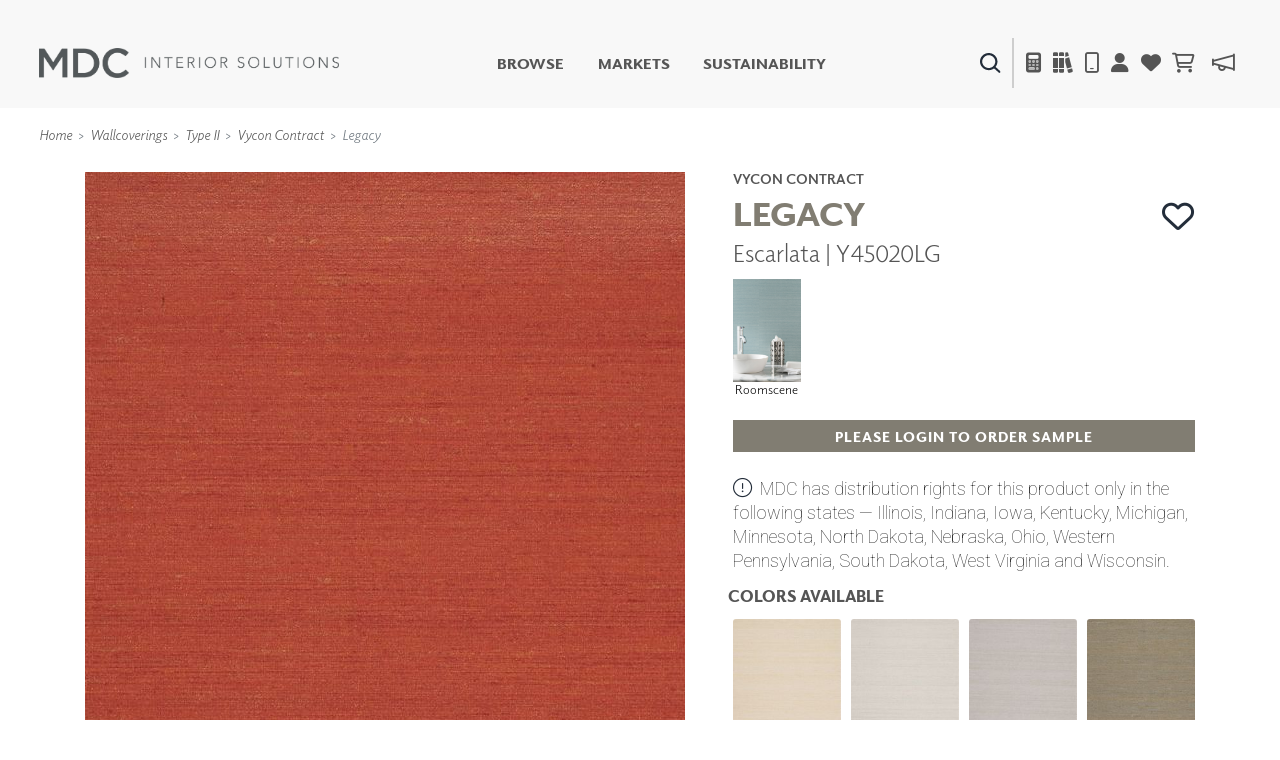

--- FILE ---
content_type: text/html; charset=utf-8
request_url: https://www.mdcwall.com/product/type-ii-wall/Y45020LG
body_size: 155122
content:
<!DOCTYPE html>
<html lang="en-US">

<head>
    <meta charset="utf-8" />
    <meta name="viewport" content="width=device-width, initial-scale=1, shrink-to-fit=no" />
    <title>Type II | Vycon Contract | Escarlata | Y45020LG - MDC Interior Solutions</title>
    
    <link rel="canonical" href="https://www.mdcwall.com/product/type-ii-wall/Y45020LG" />
    <meta property="og:title" content="Legacy | Escarlata | Y45020LG" />
    <meta property="og:image" content="https://cdn.mdcwall.com/assets/images/products/Y45020LG.jpg?width=600&amp;height=600&amp;rmode=crop" />


    <!-- SEO -->
    <meta property="og:locale" content="en_US" />
    <meta property="og:type" content="website" />
    <meta property="og:title" content="Type II | Vycon Contract | Escarlata | Y45020LG - MDC Interior Solutions" />
    <meta property="og:url" content="https://www.mdcwall.com/" />
    <meta property="og:site_name" content="MDC Interior Solutions" />
    <meta name="twitter:card" content="summary_large_image" />
    <meta name="twitter:title" content="Type II | Vycon Contract | Escarlata | Y45020LG - MDC Interior Solutions" />
    <!-- / SEO -->

    <link rel='dns-prefetch' href='//www.mdcwall.com' />
    <link rel='dns-prefetch' href='//images.mdcwall.com' />
    <link rel='dns-prefetch' href='//maxcdn.bootstrapcdn.com' />
    <link rel='dns-prefetch' href='//use.typekit.net' />
    <link rel='dns-prefetch' href='//stackpath.bootstrapcdn.com' />
    <link rel='dns-prefetch' href='//cdnjs.cloudflare.com' />
    <link rel='dns-prefetch' href='//code.jquery.com' />

    <!-- favicons -->
    <link rel="icon" href="/images/icons/favicons/MDC_Website2.0_Favicon_32x32.jpg" sizes="32x32">
    <link rel="icon" href="/images/icons/favicons/MDC_Website2.0_Favicon_128x128.jpg" sizes="128x128">
    <link rel="icon" href="/images/icons/favicons/MDC_Website2.0_Favicon_192x192.jpg" sizes="192x192">
    <link rel="shortcut icon" href="/images/icons/favicons/MDC_Website2.0_Favicon_196x196.jpg" sizes="196x196">
    <link rel="apple-touch-icon" href="/images/icons/favicons/MDC_Website2.0_Favicon_152x152.jpg" sizes="152x152">
    <link rel="apple-touch-icon" href="/images/icons/favicons/MDC_Website2.0_Favicon_167x167.jpg" sizes="167x167">
    <link rel="apple-touch-icon" href="/images/icons/favicons/MDC_Website2.0_Favicon_180x180.jpg" sizes="180x180">

    <link rel="preload" href="/css/site.min.css?v=LN99Ke8z-bm-sK5QZuZ4gxC7CxInZlfhaaS7MUuqIb4" as="style" onload="this.onload=null;this.rel='stylesheet'">
    <link rel="preload" href="https://use.typekit.net/gdo1fqh.css" as="style" onload="this.onload=null;this.rel='stylesheet'">
    <noscript>
        <link rel="stylesheet" href="/css/site.min.css">
        <link rel="stylesheet" href="https://use.typekit.net/gdo1fqh.css">
        <link rel="stylesheet" href="https://kit.fontawesome.com/42f8c501e2.css" crossorigin="anonymous">
    </noscript>
    <script src="https://kit.fontawesome.com/42f8c501e2.js" crossorigin="anonymous"></script>
    <script>
            (function (w) {
                "use strict"; if (!w.loadCSS) { w.loadCSS = function () { } }
                var rp = loadCSS.relpreload = {}; rp.support = (function () {
                    var ret; try { ret = w.document.createElement("link").relList.supports("preload") } catch (e) { ret = !1 }
                    return function () { return ret }
                })(); rp.bindMediaToggle = function (link) {
                    var finalMedia = link.media || "all"; function enableStylesheet() {
                        if (link.addEventListener) { link.removeEventListener("load", enableStylesheet) } else if (link.attachEvent) { link.detachEvent("onload", enableStylesheet) }
                        link.setAttribute("onload", null); link.media = finalMedia
                    }
                    if (link.addEventListener) { link.addEventListener("load", enableStylesheet) } else if (link.attachEvent) { link.attachEvent("onload", enableStylesheet) }
                    setTimeout(function () { link.rel = "stylesheet"; link.media = "only x" }); setTimeout(enableStylesheet, 3000)
                }; rp.poly = function () {
                    if (rp.support()) { return }
                    var links = w.document.getElementsByTagName("link"); for (var i = 0; i < links.length; i++) { var link = links[i]; if (link.rel === "preload" && link.getAttribute("as") === "style" && !link.getAttribute("data-loadcss")) { link.setAttribute("data-loadcss", !0); rp.bindMediaToggle(link) } }
                }; if (!rp.support()) { rp.poly(); var run = w.setInterval(rp.poly, 500); if (w.addEventListener) { w.addEventListener("load", function () { rp.poly(); w.clearInterval(run) }) } else if (w.attachEvent) { w.attachEvent("onload", function () { rp.poly(); w.clearInterval(run) }) } }
                if (typeof exports !== "undefined") { exports.loadCSS = loadCSS }
                else { w.loadCSS = loadCSS }
            }(typeof global !== "undefined" ? global : this))
    </script>
    <script></script>

    <!-- Global site tag (gtag.js) - Google Analytics -->
    <script async src="https://www.googletagmanager.com/gtag/js?id=UA-1913562-1"></script>
    <script>window.dataLayer = window.dataLayer || [];
        function gtag() { dataLayer.push(arguments); }
        gtag('js', new Date());
        gtag('config', 'UA-1913562-1');</script>

    

    <!--Include Bootstrap in <Head> to universalize functionality sitewide-->
    

    
        <script src="https://code.jquery.com/jquery-3.5.1.min.js" integrity="sha256-9/aliU8dGd2tb6OSsuzixeV4y/faTqgFtohetphbbj0=" crossorigin="anonymous"></script>
<script>(window.jQuery||document.write("\u003Cscript src=\u0022/lib/jquery/dist/jquery.min.js\u0022 integrity=\u0022sha256-9/aliU8dGd2tb6OSsuzixeV4y/faTqgFtohetphbbj0=\u0022 crossorigin=\u0022anonymous\u0022\u003E\u003C/script\u003E"));</script>
        <script src="https://unpkg.com/@popperjs/core@2.5.3/dist/umd/popper.min.js"></script>
        <script src="https://stackpath.bootstrapcdn.com/bootstrap/4.5.2/js/bootstrap.bundle.min.js"></script>
<script>(window.jQuery && window.jQuery.fn && window.jQuery.fn.modal||document.write("\u003Cscript src=\u0022/lib/bootstrap/dist/js/bootstrap.bundle.min.js\u0022\u003E\u003C/script\u003E"));</script>
    

    <!--image preload async functions must be rendered before images load-->
    <script>/* Preload Image */

        var preloadedImage = [];
        function preloadImage(url) {
            var img = new Image();
            img.src = url;
            preloadedImage.push(img);
        }

        /* JS Dependency */
        function whenAvailable(name, callback) {
            var interval = 10; // ms
            window.setTimeout(function () {
                if (window[name]) {
                    callback(window[name]);
                } else {
                    window.setTimeout(arguments.callee, interval);
                }
            }, interval);
        }</script>


</head>

<body class="product controler-product action-vinylwall">
    <header>
        <nav class="navbar navbar-expand-md navbar-toggleable-md navbar-light box-shadow">
    <div class="container-fluid">
        <a class="navbar-brand" id="site-logo" title="MDC Interior Solutions" rel="home" href="/">
            <img src="/images/logos/MDC_Int_Solu_Logo_Horizontal_Gray.png?v=ubEKSWrGcptFUT1qSqfgcVSPsIUSGmgAzbAy5mD4tPk" width="300px" height="30px" alt="MDC Interior Solutions">
        </a>

        <div class="secondary-nav navbar-nav d-flex d-md-none">
            <div class="menu-item search-item">
                <a class="ss360-trigger"><img alt="Search" data-src="https://cdn.mdcwall.com/assets/images/home/ico-search-blue.svg" /></a>
            </div>
            <div class="menu-item">
                <span></span>
            </div>
            <div class="menu-item d-md-inline-flex mobile_safari">
                <button class="btn" type="button" data-toggle="modal" data-target="#calc_aio" style="color: #212529; background-color: transparent;">
                    <i class="fad fa-calculator"></i>
                </button>
            </div>
            <li class="menu-item">
                <a href="/product/type-ii-wall/y45020lg"><i class="fa fa-solid fa-books"></i></a>
            </li>
            <div class="menu-item">
                <a href="/account/details"><i class="fas fa-user"></i></a>
            </div>
            <div class="menu-item">
                <a href="/account/favorites">
                    <i class="fas fa-heart"></i>
                </a>
            </div>


            <div id="cartNavContainer" class="cartNavContainer menu-item d-md-inline-flex mx-auto">
                
    <li class="menu-item d-md-inline-flex cart-nav">
        <a href="/cart">
            <i class="far fa-shopping-cart"></i>
 <div class="cart_total" id="cart_total" style="padding-left:5px;"></div>        </a>

    </li>


            </div>

        </div>

        <button class="navbar-toggler" id="header_" type="button" data-toggle="collapse" data-target=".navbar-collapse" aria-controls="navbarSecondarySupportedContent" aria-expanded="false" aria-label="Toggle navigation">
            <span class="navbar-toggler-icon"></span>
        </button>


        <div id="navbarSecondarySupportedContent" class="primary-nav navbar-collapse collapse d-md-inline-flex flex-column flex-md-row">
            

            <ul id="menu-primary" class="navbar-nav flex-grow-1 d-flex flex-column d-md-inline-flex flex-md-row">
                <li class="menu-item no-link">
                    <a class="shop-nav" style="cursor: pointer;">Browse</a>
                    <div class="mega-menu d-md-none d-md-flex safarionly_">
                        <div class="upper-container">
                            <div>
                                <div class="row menu-row">
                                    <div class="col-12 col-md-4">
                                        <div class="row no-gutters">
                                            <div class="col-12">
                                                <a title="New Products" href="/product/newproducts">
                                                    <img class="d-none d-sm-flex img-fluid w-100" alt="New Products" data-src="https://cdn.mdcwall.com/assets/images/home/SMALL BANNER.jpg" />
                                                    <img class="d-flex d-sm-none img-fluid w-100" alt="New Products" data-src="https://cdn.mdcwall.com/assets/images/home/SMALL BANNER.jpg" />
                                                </a>
                                            </div>
                                        </div>
                                    </div>
                                    <div class="col-12 col-md-4">
                                        <div class="row no-gutters">
                                            <div class="col-12 col-md-5">
                                                <a class="section-title" title="Digital Studio" href="/digitalstudio/digital-studio">
                                                    <img class="d-none d-md-flex img-fluid w-100" alt="Digital Studio" data-src="/images/view/Navigation/Digital.jpg" />
                                                </a>
                                            </div>
                                            <div class="col-12 col-md-7">
                                                <ul>
                                                    <li>
                                                        <a class="section-title" title="Digital Studio" href="/digitalstudio/digital-studio"><i class="d-flex d-md-none fa fa-caret-right"></i>Digital Studio</a>
                                                        <ul class="sub d-none d-md-flex flex-column">
                                                            <li>
                                                                <a title="DIGITAL IMAGING" href="/digitalstudio/digital-imaging">
                                                                    <i class="fa fa-caret-right"></i> DIGITAL IMAGING
                                                                </a>
                                                            </li>
                                                            <li>
                                                                <a href="/art" title=" Art">
                                                                    <i class="fa fa-caret-right"></i> Art
                                                                </a>
                                                            </li>
                                                            <li>
                                                                <a href="/digitalstudio/living-well-murals" title="Living Well Murals">
                                                                    <i class="fa fa-caret-right"></i>Living Well Murals
                                                                </a>
                                                            </li>
                                                            <li>
                                                                <a href="/digitalstudio/digital-curated" title="Digital Curated">
                                                                    <i class="fa fa-caret-right"></i>Digital Curated
                                                                </a>
                                                            </li>
                                                        </ul>
                                                    </li>
                                                </ul>
                                            </div>
                                        </div>
                                    </div>
                                    <div class="col-12 col-md-4">
                                        <div class="row no-gutters">
                                            <div class="col-12 col-md-5">
                                                <a class="section-title" title="Paints and Finishes" href="/pattern/paints-finishes">
                                                    <img class="d-none d-md-flex img-fluid w-100" alt="Paints And Finishes" data-src="/images/view/Navigation/PaintsAndFinishes.jpg" />
                                                </a>
                                            </div>
                                            <div class="col-12 col-md-7">
                                                <ul>
                                                    <li>
                                                        <a class="section-title" title="Paints and Finishes" href="/pattern/paints-finishes"><i class="d-flex d-md-none fa fa-caret-right"></i>Paints &amp; Finishes</a>
                                                        <ul class="sub d-none d-md-flex flex-column">
                                                            <li>
                                                                <a title="LiquaPearl" href="/product/paints-finishes/lp1029">
                                                                    <i class="fa fa-caret-right"></i> LiquaPearl
                                                                </a>
                                                            </li>
                                                            <li>
                                                                <a title="Ceramic" href="/product/paints-finishes/cp3031">
                                                                    <i class="fa fa-caret-right"></i> Ceramic
                                                                </a>
                                                            </li>
                                                        </ul>
                                                    </li>
                                                </ul>
                                            </div>
                                        </div>
                                    </div>
                                </div>
                                <div class="row menu-row">
                                    <div class="col-12 col-md-4">
                                        <div class="row no-gutters">
                                            <div class="col-12 col-md-5">
                                                <a class="section-title" title="WALLCOVERINGS" href="/category/wall-covering">
                                                    <img class="d-none d-md-flex img-fluid w-100" alt="WALLCOVERINGS" data-src="/images/view/Navigation/MDC_Web_Wallcovering_Nav.jpg" />
                                                </a>
                                            </div>
                                            <div class="col-12 col-md-7">
                                                <ul>
                                                    <li>
                                                        <a class="section-title" title="WALLCOVERINGS" href="/category/wall-covering"><i class="d-flex d-md-none fa fa-caret-right"></i>WALLCOVERINGS</a>
                                                        <ul class="sub d-none d-md-flex flex-column">
                                                            <li>
                                                                <a title="TYPE II" href="/collection/type-ii">
                                                                    <i class="fa fa-caret-right"></i> TYPE II
                                                                </a>
                                                            </li>
                                                            <li>
                                                                <a title="SPECIALTY EFFECTS" href="/collection/specialty-effects">
                                                                    <i class="fa fa-caret-right"></i> SPECIALTY EFFECTS
                                                                </a>
                                                            </li>
                                                            <li>
                                                                <a title="TEXTILES" href="/collection/textiles">
                                                                    <i class="fa fa-caret-right"></i> TEXTILES
                                                                </a>
                                                            </li>
                                                            <li>
                                                                <a title="FLEXIBLE WALL PROTECTION" href="/collection/wall-protection">
                                                                    <i class="fa fa-caret-right"></i> WALL PROTECTION
                                                                </a>
                                                            </li>
                                                        </ul>
                                                    </li>
                                                </ul>
                                            </div>
                                        </div>
                                    </div>
                                    <div class="col-12 col-md-4">
                                        <div class="row no-gutters">
                                            <div class="col-12 col-md-5">
                                                <a class="section-title" title="Dry Erase" href="/collection/dry-erase">
                                                    <img class="d-none d-md-flex img-fluid w-100" alt="Dry Erase" data-src="/images/view/Navigation/Dry_Erase.jpg" />
                                                </a>
                                            </div>
                                            <div class="col-12 col-md-7">
                                                <ul>
                                                    <li>
                                                        <a class="section-title" title="Dry Erase" href="/collection/dry-erase"><i class="d-flex d-md-none fa fa-caret-right"></i>Dry Erase</a>
                                                        <ul class="sub d-none d-md-flex flex-column">
                                                            <li>
                                                                <a title="FUSE DRY ERASE PAINT" href="/dryerase/fuze-dry-erase-paint">
                                                                    <i class="fa fa-caret-right"></i> FUZE DRY ERASE PAINT
                                                                </a>
                                                            </li>
                                                            <li>
                                                                <a title="DRY ERASE WALL COVERING" href="/dryerase/wallcovering">
                                                                    <i class="fa fa-caret-right"></i> DRY ERASE WALL COVERING
                                                                </a>
                                                            </li>
                                                            <li>
                                                                <a title="GLASS" href="/dryerase/glass">
                                                                    <i class="fa fa-caret-right"></i> GLASS
                                                                </a>
                                                            </li>
                                                            <li>
                                                                <a title="CORK" href="/dryerase/cork">
                                                                    <i class="fa fa-caret-right"></i> CORK
                                                                </a>
                                                            </li>
                                                        </ul>
                                                    </li>
                                                </ul>
                                            </div>
                                        </div>
                                    </div>
                                    <div class="col-12 col-md-4">
                                        <div class="row no-gutters">
                                            <div class="col-12 col-md-5">
                                                <a class="section-title" title="Decor" href="/collection/decor">
                                                    <img class="d-none d-md-flex img-fluid w-100" alt="Decor" data-src="https://cdn.mdcwall.com/assets/images/Decor/menu-image.jpg" />
                                                </a>
                                            </div>
                                            <div class="col-12 col-md-7">
                                                <ul>
                                                    <li>
                                                        <a class="section-title" title="Decor" href="/collection/decor"><i class="d-flex d-md-none fa fa-caret-right"></i>Decor</a>
                                                        <ul class="sub d-none d-md-flex flex-column">
                                                            <li>
                                                                <a title="Mirrors" href="/decor/mirrors"><i class="fa fa-caret-right"></i> Mirrors</a>
                                                            </li>
                                                            <li>
                                                                <a title="Wall Art" href="/decor/wall-art"><i class="fa fa-caret-right"></i> Wall Art</a>
                                                            </li>
                                                            <li>
                                                                <a title="Accessories" href="/decor/accessories"><i class="fa fa-caret-right"></i> Accessories</a>
                                                            </li>
                                                            <li>
                                                                <a title="Furniture" href="/decor/accent-furniture"><i class="fa fa-caret-right"></i> Furniture</a>
                                                            </li>
                                                            <li>
                                                                <a title="Textiles" href="/decor/textiles"><i class="fa fa-caret-right"></i> Textiles</a>
                                                            </li>
                                                            <li>
                                                                <a title="Outdoor" href="/decor/outdoor"><i class="fa fa-caret-right"></i> Outdoor</a>
                                                            </li>
                                                        </ul>
                                                    </li>
                                                </ul>
                                            </div>
                                        </div>
                                    </div>
                                </div>
                                <div class="row menu-row">
                                    <div class="col-12 col-md-4">
                                        <div class="row no-gutters">
                                            <div class="col-12 col-md-5">
                                                <a class="section-title" title="Acoustic Solutions" href="/collection/acoustic-solutions">
                                                    <img class="d-none d-md-flex img-fluid w-100" alt="ACOUSTIC SOLUTIONS" data-src="/images/view/Navigation/Acoustic_Solutions.jpg" />
                                                </a>
                                            </div>
                                            <div class="col-12 col-md-7">
                                                <ul>
                                                    <li>
                                                        <a class="section-title" title="Acoustic Solutions" href="/collection/acoustic-solutions"><i class="d-flex d-md-none fa fa-caret-right"></i>ACOUSTIC SOLUTIONS</a>
                                                        <ul class="sub d-none d-md-flex flex-column">
                                                            <li>
                                                                <a title="ZINTRA" href="/acousticsolutions/explore-zintra">
                                                                    <i class="fa fa-caret-right"></i> ZINTRA
                                                                </a>
                                                            </li>
                                                            <li>
                                                                <a title="ACOUSTICAL RESOURCE" href="/pattern/acoustical-resource">
                                                                    <i class="fa fa-caret-right"></i> ACOUSTICAL WALLCOVERINGS
                                                                </a>
                                                            </li>
                                                            <li>
                                                                <a title="CLOUD SCULPTURES" href="/acousticsolutions/cloud-sculptures">
                                                                    <i class="fa fa-caret-right"></i> CLOUD SCULPTURES
                                                                </a>
                                                            </li>
                                                        </ul>
                                                    </li>
                                                </ul>
                                            </div>
                                        </div>
                                    </div>
                                    <div class="col-12 col-md-4">
                                        <div class="row no-gutters">
                                            <div class="col-12 col-md-5">
                                                <a class="section-title" title="Architectural Panels" href="/category/architectural-panels">
                                                    <img class="d-none d-md-flex img-fluid w-100" alt="Architectural Panels" data-src="/images/view/Navigation/Wall_Panels.jpg" />
                                                </a>
                                            </div>
                                            <div class="col-12 col-md-7">
                                                <ul>
                                                    <li>
                                                        <a class="section-title" title="Architectural Panels" href="/category/architectural-panels"><i class="d-flex d-md-none fa fa-caret-right"></i>Architectural Panels</a>
                                                        <ul class="sub d-none d-md-flex flex-column">
                                                            <li>
                                                                <a title="DIMENSION WALLS" href="/pattern/wall-panels/dimensionwalls">
                                                                    <i class="fa fa-caret-right"></i> DIMENSION WALLS
                                                                </a>
                                                            </li>
                                                            <li>
                                                                <a title="DIMENSION CEILINGS" href="/pattern/wall-panels/dimensionceilings">
                                                                    <i class="fa fa-caret-right"></i> DIMENSION CEILINGS
                                                                </a>
                                                            </li>
                                                            <li>
                                                                <a title="ARCHITECTURAL METALS" href="/collection/architectural-metals">
                                                                    <i class="fa fa-caret-right"></i> ARCHITECTURAL METALS
                                                                </a>
                                                            </li>
                                                            <li>
                                                                <a title="Door Skins" href="/pattern/wall-panels/door-skins">
                                                                    <i class="fa fa-caret-right"></i> DOOR SKINS
                                                                </a>
                                                            </li>
                                                            <li>
                                                                <a title="Woodland Architectural Panels" href="/pattern/wall-panels/woodland-architectural-panels">
                                                                    <i class="fa fa-caret-right"></i> WOODLAND ARCHITECTURAL PANELS
                                                                </a>
                                                            </li>
                                                            <li>
                                                                <a href="/pattern/wall-panels/megatextures" title="Mega Textures">
                                                                    <i class="fa fa-caret-right"></i> MEGA TEXTURES
                                                                </a>
                                                            </li>
                                                        </ul>
                                                    </li>
                                                </ul>
                                            </div>
                                        </div>
                                    </div>
                                    <div class="col-12 col-md-4">
                                        <div class="row no-gutters">
                                            <div class="col-12 col-md-5">
                                                <a class="section-title" title="Window Shades" href="/rollashade">
                                                    <img class="d-none d-md-flex img-fluid w-100" alt="Window Shades" data-src="https://cdn.mdcwall.com/assets/images/RollAShade/ras-hero.jpeg" />
                                                </a>
                                            </div>
                                            <div class="col-12 col-md-7">
                                                <ul>
                                                    <li>
                                                        <a class="section-title" title="Window Shades" href="/rollashade"><i class="d-flex d-md-none fa fa-caret-right"></i>Window Shades</a>
                                                        <ul class="sub d-none d-md-flex flex-column">
                                                            <li>
                                                                <a href="/rollashade/#products">
                                                                    <i class="fa fa-caret-right"></i> Plus+ Shades
                                                                </a>
                                                            </li>
                                                            <li>
                                                                <a href="/rollashade/#products">
                                                                    <i class="fa fa-caret-right"></i> Contract Plus+
                                                                </a>
                                                            </li>
                                                            <li>
                                                                <a href="/rollashade/#products">
                                                                    <i class="fa fa-caret-right"></i> Eclipse Automated Sun Control
                                                                </a>
                                                            </li>
                                                            <li>
                                                                <a href="/rollashade/#products">
                                                                    <i class="fa fa-caret-right"></i> Zipshade
                                                                </a>
                                                            </li>
                                                            <li>
                                                                <a href="/rollashade/#products">
                                                                    <i class="fa fa-caret-right"></i> Cable Guide
                                                                </a>
                                                            </li>
                                                        </ul>
                                                    </li>
                                                </ul>
                                            </div>
                                        </div>
                                    </div>
                                </div>
                            </div>
                        </div>
                        <div class="lower-container d-none d-md-flex justify-content-center">
                            <a title="Learn About All Solutions" href="/productsummary/acoustic-solutions">Learn About All Solutions</a>
                        </div>
                    </div>
                </li>

                <li class="menu-item">
                    <a title="Markets" href="/markets/workplace">Markets</a>
                </li>
                <li class="menu-item">
                    <a href="/sustainability/sustainable-commitment">Sustainability</a>
                </li>
                <li class="menu-item d-flex d-md-none"><a href="#" data-toggle="modal" data-target="#calc_aio">Calculator</i></a></li>
                <li class="menu-item d-flex d-md-none"><a href="/account/details">Account</a></li>
                <li class="menu-item d-flex d-md-none" target="_blank"><a href="https://news.mdcwall.com/">Blog</a></li>
            </ul>

            <div class="secondary-nav justify-content-center navbar-nav flex-grow-1 mobile-lower">
                <div class=" d-flex menu-item search-item d-none d-md-inline-flex">
                    <a class="ss360-trigger"><img src="https://cdn.mdcwall.com/assets/images/home/ico-search-blue.svg" alt="Search" /></a>
                </div>
                <div class="menu-item d-none d-md-inline-flex">
                    <span></span>
                </div>
                <div class="menu-item d-none d-md-inline-flex">
                    <a href="#" data-toggle="modal" data-target="#calc_aio"><i class="fad fa-calculator"></i></a>
                </div>
                <div class="menu-item d-none d-md-inline-flex">
                    <a href="/brochures"><i class="fa fa-solid fa-books"></i></a>
                </div>
                <div class="menu-item d-none d-md-inline-flex">
                    <a href="/home/find-representative"><i class="far fa-mobile"></i></a>
                </div>
                <div class="menu-item d-none d-md-inline-flex">
                    <a href="/account/details"><i class="fas fa-user"></i></a>
                </div>
                <div class="menu-item d-none d-md-inline-flex">
                    <a href="/account/favorites">
                        <i class="fas fa-heart"></i>
                    </a>
                </div>
                <div id="cartNavContainer" class="cartNavContainer menu-item d-none d-md-inline-flex mx-auto">
                    
    <li class="menu-item d-md-inline-flex cart-nav">
        <a href="/cart">
            <i class="far fa-shopping-cart"></i>
 <div class="cart_total" id="cart_total" style="padding-left:5px;"></div>        </a>

    </li>


                </div>
                <div class="menu-item d-none d-md-inline-flex">
                    <a href="https://news.mdcwall.com/">
                        <i class="far fa-megaphone"></i>
                    </a>
                </div>
            </div>
            <div class="lower-container d-flex d-md-none justify-content-center">
                <a title="Learn About All Solutions" href="/productsummary/acoustic-solutions">Learn About All Solutions</a>
            </div>
        </div>
    </div>
</nav>

<nav class="toggle-search active d-none">
    <div class="container-fluid">

        <div class="row align-items-center">
            <div class="col-sm-2"></div>
            <div class="col-sm-8 d-inline-flex form-col">
                <div class="col-9 col-sm-10">
                    <input name="searchQuery" type="text" class="form-control" />
                </div>
                <div class="col-3 col-sm-2">
                    <button type="submit" class="btn primary">SEARCH</button>
                </div>
            </div>
            <div class="col-sm-2"></div>
        </div>

    </div>
</nav>


<section class="cm-popup-container" role="region" aria-label="Calculator Popup">
    <!-- the script REQUIRES CalcMode to be set on EVERY page this is called. -->
    <div class="portfolio-modal modal fade" id="calc_aio" tabindex="-1" role="dialog" aria-hidden="true" aria-labelledby="how-much-1">
        <!-- for aria use PopUpHeader-->
        <div class="modal-dialog cm-modal-dialog" role="document" style="width: 100%;">
            <div class="modal-content cm-content">
                <div class="modal-body" style="width: 100%;">
                    <button type="button" class="close" data-dismiss="modal" aria-label="Close">
                        <span class="cm-close-x" aria-hidden="true"><img class="img-fluid" alt="Close" data-src="/images/icons/mdc-close.png" /></span> <!-- a big X is the multiplication symbol -->
                    </button>
                    <script>$(document).ready(function () {
        $("#wall_row").show();
        $("#paint_row").hide();
        $("#digital_row").hide();
        $("#dimension_row").hide();




        $('input[type=radio][name=calcoptions]').change(function () {

            if (this.value == 'wallcovering') {
                $("#paint_row,#digital_row,#dimension_row").hide('fast', function () {
                    $("#wall_row").fadeIn("fast");
                });

            }
            if (this.value == 'paint') {
                $("#wall_row,#digital_row,#dimension_row").hide('fast', function () {
                    $("#paint_row").fadeIn("fast");
                });

            }
            if (this.value == 'digital') {
                $("#wall_row,#paint_row,#dimension_row").hide('fast', function () {
                    $("#digital_row").fadeIn("fast");
                });
            }
            else if (this.value == 'dimension') {
                $("#wall_row,#paint_row,#digital_row").hide('fast', function () {
                    $("#dimension_row").fadeIn("fast");
                });

            }
        });

    });


    function show(id) {



    }</script>
<div id="intro_row" class="row justify-content-center" style="">

    <div id="wallcoveringsContent">
        <div class="col-12 text-center">
            <h2 id="how-much-1" class="text-white" style="font-size:32px;">HOW MUCH DO I NEED?</h2>
        </div>
    </div>
    <hr />
</div>

<div id="nav_row" class="row justify-content-center" style="">
    <div class="btn-group btn-group-lg btn-group-toggle" data-toggle="buttons">
        <label class="btn btn-lg btn-light active">
            <input type="radio" name="calcoptions" id="option1" autocomplete="off" value="wallcovering" checked> Wallcovering
        </label>
        <label class="btn btn-lg btn-light">
            <input type="radio" name="calcoptions" id="option4" autocomplete="off" value="digital"> Digital
        </label>
        <label class="btn btn-lg btn-light">
            <input type="radio" name="calcoptions" id="option2" autocomplete="off" value="dimension"> Dimension Panels
        </label>
        <label class="btn btn-lg btn-light">
            <input type="radio" name="calcoptions" id="option3" autocomplete="off" value="paint"> Paint
        </label>
    </div>
</div>
    <hr />


<div id="wall_row" class="row" style="">
    <script>$(document).ready(function () {
        AIOwallcoveringsInit();
        wallCalcInPage = true;
    });

    var AIOtabSelected = "wallcoverings";

    var AIOwallcoveringsInit = function () {

        var prodType = $('#wallProdType').val();
        $('#wallProdType').on('change', function () {

            prodType = this.value;
            updateAIOCalculated();
        });

        var sqFoot = $('#wallSqFtField').val();
        $("#wallSqFtField")
            .focus(function () {
                document.getElementById("wallPerimeterField").value = "";
                document.getElementById("wallHeightField").value = "";
                perimeter = 0;
                height = 0;

                $('input[value="wallSqFt"]').attr('checked', true);
                usedFields = "wallSqFt";
                updateAIOCalculated();
            })
            .keyup(function () {
                sqFoot = this.value;
                updateAIOCalculated();
            });

        var perimeter = $('#wallPerimeterField').val();
        $("#wallPerimeterField")
            .focus(function () {
                document.getElementById("wallSqFtField").value = "";
                sqFoot = 0;

                $('input[value="wallHeight"]').attr('checked', true);
                usedFields = "wallHeight";
                updateAIOCalculated();
            })
            .keyup(function () {
                perimeter = this.value;
                updateAIOCalculated();
            });

        var height = $('#wallHeightField').val();
        $("#wallHeightField")
            .focus(function () {
                document.getElementById("wallSqFtField").value = "";
                sqFoot = 0;

                $('input[value="wallHeight"]').attr('checked', true);
                usedFields = "wallHeight";
                updateAIOCalculated();
            })
            .keyup(function () {
                height = this.value;
                updateAIOCalculated();
            });

        var usedFields = $('input[name="wallSqFtType"]:checked').val();
        $('input[name="wallSqFtType"]').change(function () {
            usedFields = this.value;
            updateAIOCalculated();
        });

        var updateAIOCalculated = function () {

            var val = (usedFields == "wallHeight") ? perimeter * height : sqFoot;

            val = Math.ceil((val / (prodType)))
            if (isNaN(val) || val == 0 || val === Infinity) {
                $("#wcCalculated_AIO").html(" <span>---</span>");
            } else {
                $("#wcCalculated_AIO").html(val + " <span style='font-size:14pt'>yards</span>");
            }
        };
        updateAIOCalculated();

    };
</script>

<div class="text-block text-center" id="cm-input-div">
    <div id="calculatorPopUp" left: 258px;">
        <div class="row">
            <div class="col-sm">
                <div class="calcSection">
                    <label class="text-white" style="padding:10px;">Width</label>
                    <div class="form-group">
                        <div class="cm-select-div">
                            <select name="wallProdType" class="cm-select-dd w-100" id="wallProdType">
                                <option value="" selected disabled hidden>Select Width</option>
                                <option value="12">54" wide</option>
                                <option value="9">39" wide</option>
                                <option value="8">36" wide</option>
                                <option value="6">27" wide</option>
                            </select>
                        </div>
                    </div>
                </div>
            </div>
        </div>
        <br />
        <div class="row">
            <div class="col-md d-flex justify-content-center">
                <div class="calcSection">
                    <label id="dwallSqFtField" class="text-white d-flex justify-content-center" style="padding:10px;">
                        Square Footage
                    </label>
                    <input id="wallSqFtField" style="font-size:large;" type="text" class="form-control inputField" aria-label="Large" aria-describedby="inputGroup-sizing-sm">
                    <div class="flex-row d-flex justify-content-center" style="padding:5%;">
                        <h1>OR</h1>
                    </div>
                    <div class="row">
                        <div class="col-sm-6">
                            <div class="cm-input-wrapper">
                                <label id="dwallPerimeterField" class="text-white d-flex justify-content-center" style="padding:10px;">
                                    Height (feet)
                                </label>
                                <input id="wallPerimeterField" style="font-size:large;" class="form-control inputField" />
                            </div>
                        </div>
                        <div class="col-sm-6">
                            <div class="cm-input-wrapper">
                                <label id="dwallHeightField" class="text-white d-flex justify-content-center" style="padding:10px;">
                                    Width (feet)
                                </label>
                                <input id="wallHeightField" style="font-size:large;" class="form-control inputField" />
                            </div>
                        </div>
                    </div>
                </div>
            </div>
        </div>
    </div>
    <div class="row">
        <div class="col-sm">

            <div class="calcSection">
                <br>
                <h1 class="display-2">
                    <strong style="font-size: 72px!important;">
                        <span id="wcCalculated_AIO" class="text-white">
                            0
                            <span>linear yards</span>
                        </span>
                    </strong>
                </h1>
                <br>
                <span class="text-white"><strong style="font-size: small; font-style:italic;">This calculation is rounded up to nearest yard and includes a recommended 10% waste factor. Installers should be aware of pattern, width, and match before submitting final figures.</strong></span>
            </div>
        </div>
    </div>

</div>

</div>
<div id="digital_row" class="row">
    
<script>$(document).ready(function () {
        AIOdigitalInit();
        digitalCalcInPage = true;
    });

    var AIOdigitalInit = function () {
        var digitalProdType = $('#digitalProdType').val();
       
        var width = $('#digitalWidthField').val();
        var height = $('#digitalHeightField').val();
        var res = $('#digitalResolutionField').val();
        var digitalUpdateCalculated = function () {
            if (digitalProdType == "inches") {

                var wval = Math.ceil((width / 50) * res);
                var hval = Math.ceil((height / 50) * res);
                if (isNaN(wval) || isNaN(hval) || isNaN(res)) {
                    $('#digitalMessage').html("please check input");
                    $('#digitalCalculated').html("<span id='digitalCalculatedUnits' style='font-size:16px'> --- </span> ");
                } else {
                    $('#digitalMessage').html("maximum estimate output size should be:");
                    $('#digitalCalculated').html(wval + "<span id='digitalCalculatedUnits' style='font-size:16px'> in.</span> x " + hval + "<span id='digitalCalculatedUnits' style='font-size:16px'> in.</span>");

                }
            }
            else if (digitalProdType == "pixels") {
                var wval = Math.ceil(width / 50);
                var hval = Math.ceil(height / 50);


                if (isNaN(wval) || isNaN(hval)) {
                    $('#digitalMessage').html("please check input");
                    $('#digitalCalculated').html("<span id='digitalCalculatedUnits' style='font-size:16px'> --- </span> ");
                }
                else {
                $('#digitalMessage').html("maximum estimate output size should be:");
                $('#digitalCalculated').html(wval + "<span id='digitalCalculatedUnits' style='font-size:16px'> in.</span> x " + hval + "<span id='digitalCalculatedUnits' style='font-size:16px'> in.</span>");
            }
            }
            else if (digitalProdType == "backwards") {
                var wval = Math.ceil(50 * width / 300);
                var hval = Math.ceil(50 * height / 300);

                if (isNaN(wval) || isNaN(hval)) {

                    $('#digitalMessage').html("please check input");
                    $('#digitalCalculated').html("<span id='digitalCalculatedUnits' style='font-size:16px'> --- </span> ");
                    $('#digitalCalculatedDPI').hide();


                } else {
                    $('#digitalMessage').html("the minimum image size should be:");
                    $('#digitalCalculated').html(wval + "<span id='digitalCalculatedUnits' style='font-size:16px'> in.</span> x " + hval + "<span id='digitalCalculatedUnits' style='font-size:16px'> in.</span>");
                }
                }
        }
        var updateDigitalLabels = function (b) {
            if (digitalProdType == "inches") {
                $('#dWidthUnits').html(" (in)");
                $('#dHeightUnits').html(" (in)");
                $('#digitalResolutionField').show();
                $('#digitalResolution').show();
                $('#digitalCalculatedDPI').hide();
                $('#digitalCalculatedUnits').html(' in.');
            }
            else if (digitalProdType == "pixels") {
                $('#dWidthUnits').html(" (px)");
                $('#dHeightUnits').html(" (px)");
                $('#digitalResolutionField').hide();
                $('#digitalResolution').hide();
                $('#digitalCalculatedDPI').hide();
                $('#digitalCalculatedUnits').html(' in.');
            }
            else if (digitalProdType == "backwards") {
                $('#dWidthUnits').html(" (in)");
                $('#dHeightUnits').html(" (in)");
                $('#digitalResolutionField').hide();
                $('#digitalResolution').hide();
                $('#digitalCalculatedDPI').show();
                $('#digitalCalculatedUnits').html(' in.');
            }
        }
        updateDigitalLabels();
        digitalUpdateCalculated();
        $('#digitalProdType').change(function () {
            digitalProdType = this.value;
            updateDigitalLabels();
            digitalUpdateCalculated();
        });
        $("#digitalWidthField")
            .keyup(function () {
                width = this.value;
                digitalUpdateCalculated();
            });
        $("#digitalHeightField")
            .keyup(function () {
                height = this.value;
                digitalUpdateCalculated();
            });
        $("#digitalResolutionField")
            .change(function () {
                res = $(this).val();
                digitalUpdateCalculated();
            });
    }
        </script>


                        <div class="text-block text-center" id="cm-input-div">


                            <div id="calculatorPopUp" left: 258px;">

                            <div class="row">
                                <div class="col-sm">
                                    <div class="calcSection">
                                        <div class="form-group">
                                            <div class="cm-select-div">
                                                <label id="dselectLabel" class="text-white d-flex justify-content-center" style="padding:10px;">
                                                    Select Option
                                                </label>
                                                <select name="digitalProdType" class="cm-select-dd w-100" id="digitalProdType">
                                                    <option value="" selected disabled hidden>Select Option</option>
                                                    <option value="inches">input image size in inches</option>
                                                    <option value="pixels">input image size in pixels</option>
                                                    <option value="backwards">input mural dimensions (in inches)</option>
                                                </select>
                                            </div>
                                        </div>
                                    </div>
                                </div>
                            </div>
                            <br />
                            <div class="row">
                                <div class="col-md d-flex justify-content-center">
                                    <div class="calcSection">
                                        <div class="cm-input-wrapper">
                                            <div id="digitalResolution">
                                                <label id="digitalResolutionLabel" class="text-white d-flex justify-content-center" style="padding:10px;">
                                                    Resolution(dpi)
                                                </label>
                                                <select id="digitalResolutionField" class="cm-select-dd" style="width: 130px;">
                                                    <option value="" selected disabled hidden>Select Option</option>
                                                    <option value="300">300</option>
                                                    <option value="150">150</option>
                                                    <option value="72">72</option>
                                                    <option value="50">50</option>
                                                </select>
                                                <br />
                                            </div>
                                            </div>
                                        <div class="row" style="padding-top:5%;">

                                            <div class="col-sm-6">
                                                <div class="cm-input-wrapper">
                                                    <label id="dWidthLabel" class="text-white d-flex justify-content-center" style="padding:10px;">
                                                        Width
                                                    </label>
                                                    <input id="digitalWidthField" style="font-size:large;" class="form-control inputField" />
                                                </div>
                                            </div>
                                            <div class="col-sm-6">
                                                <div class="cm-input-wrapper">
                                                    <label id="dHeightLabel" class="text-white d-flex justify-content-center" style="padding:10px;">
                                                        Height
                                                    </label>
                                                    <input id="digitalHeightField" style="font-size:large;" class="form-control inputField" />
                                                </div>
                                            </div>
                                        </div>
                                        </div>
                                    </div>
                            </div>

                            <br>

                            <div class="row" >
                                <div class="col-sm d-flex justify-content-center" >
                                    <div class="calcSection text-white" style="width: 230px; padding-top:5%;">
                                        <h1 id="digitalMessage" style="padding-bottom: 25px;">maximum estimate output size should be:</h1>

                                        <strong style="font-size: 36px!important;">

                                            <span id="digitalCalculated" style="font-size:36px;">---<span id="digitalCalculatedUnits" style="font-size:16px"> </span> <span id="digitalCalculatedUnits" style="font-size:16px"> </span></span>
                                        </strong>
                                       
                                        <div id="digitalCalculatedDPI" style="display: none;">at 300dpi</div>
                                        <br>
                                        <p class="text-white" style="padding-top:25px; font-size: small; font-style:italic;">*Actual output may vary depending on image content, quality and clarity.  Please contact your MDC Studio representative to confirm calculations.</p>
                                    </div>
                                </div>
                            </div>

                        </div>
                            </div>
        
</div>
<div id="dimension_row" class="row">
    

<script>$(document).ready(function () {
        AIOdimensionInit();
        DimensionCalcInPage = true;
    });







    var tabSelected = "dimension";
  

    var AIOdimensionInit = function () {
        var prodType = null;

        $('#dimensionProductType').on('change', function () {
            $('#area_row').fadeIn('slow');
            if (document.getElementById("dimensionProductType").value == "Wall") {
                $("#dimensionwall_row").show();
                $("#dimensionceiling_row").hide();
                prodType = $('#dimensionArea').val();
                updateCalculated();
            }
            if (document.getElementById("dimensionProductType").value =="Ceiling") {
                $("#dimensionwall_row").hide();
                $("#dimensionceiling_row").show();
                prodType = $('#dimensionAreac').val();
                updateCalculated();

            }


        });


       
        $('#dimensionArea').on('change', function () {

            prodType = this.value;
            //alert(prodType);

            updateCalculated();
        });

       
        $('#dimensionAreac').on('change', function () {

            prodType = this.value;
            //alert(prodType);

            updateCalculated();
        });

        var sqFoot = $('#dimensionSqFtField').val();
        $("#dimensionSqFtField")
            .focus(function () {
                document.getElementById("dimensionPerimeterField").value = "";
                document.getElementById("dimensionHeightField").value = "";
                perimeter = 0;
                height = 0;

                $('input[value="dimensionSqFt"]').attr('checked', true);
                usedFields = "dimensionSqFt";
                updateCalculated();
            })
            .keyup(function () {
              
                    sqFoot = this.value;
                
                //console.log(this.value);
                updateCalculated();
            });

        var perimeter = $('#dimensionPerimeterField').val();
        $("#dimensionPerimeterField")
            .focus(function () {
                document.getElementById("dimensionSqFtField").value = "";
                sqFoot = 0;

                $('input[value="dimensionPerimeterHeight"]').attr('checked', true);
                usedFields = "dimensionPerimeterHeight";
                updateCalculated();
            })
            .keyup(function () {
              
                    perimeter = this.value;
                
                //console.log(this.value);
                updateCalculated();
            });


        var height = $('#dimensionHeightField').val();
        $("#dimensionHeightField")
            .focus(function () {
                document.getElementById("dimensionSqFtField").value = "";
                sqFoot = 0;

                $('input[value="dimensionPerimeterHeight"]').attr('checked', true);
                usedFields = "dimensionPerimeterHeight";
                updateCalculated();
            })
            .keyup(function () {
                //console.log(this.value);

                height = this.value;
                
                updateCalculated();
            });

        var usedFields = $('input[name="dimensionSqFtType"]:checked').val();
        $('input[name="dimensionSqFtType"]').change(function () {
            usedFields = this.value;
            //console.log(this.value);
            updateCalculated();
        });



        var updateCalculated = function () {
            //console.log(usedFields);
            //alert("updating");
            var val = (usedFields == "dimensionPerimeterHeight") ? perimeter * height : sqFoot;

            val = Math.ceil((val / (prodType)))
            if (isNaN(val) || val == 0 || val === Infinity) {
                $("#dimensionCalculated").html(" <span>---</span>");
            } else {
                $("#dimensionCalculated").html(val + " <span style='font-size:14pt'>Panels</span>");
            }
        };
        updateCalculated();

    };</script>







                    <div class="text-block text-center" id="cm-input-div">



                        <div id="calculatorPopUp" left: 258px;">

                            <div class="row" id="dimension_id">
                                <div class="col-sm">
                                    <div class="calcSection">
                                        <div class="form-group">
                                            <div class="cm-select-div">
                                                <label id="dimensionProductLabel" class="text-white d-flex justify-content-center" style="padding:10px;"> Select Product </label>
                                                <select name="dimensionProductType" class="cm-select-dd w-100" id="dimensionProductType">
                                                    <option value="" selected disabled hidden>Select Product</option>
                                                    <option value="Wall">Wall</option>
                                                    <option value="Ceiling">Ceiling</option>
                                                </select>
                                            </div>
                                        </div>
                                    </div>
                                </div>
                            </div>

                            <div class="" id="area_row" style="display:none;">
                                <div class="row" id="dimensionwall_row" style="display:block;">
                                    <div class="col-sm">
                                        <div class="calcSection">
                                            <label class="text-white d-flex justify-content-center" style="padding:10px;">Panel Size</label>
                                            <div class="form-group">
                                                <div class="cm-select-div">
                                                    <select name="dimensionArea" class="cm-select-dd w-100" id="dimensionArea">
                                                        <option value="0" disabled hidden>Select Size</option>
                                                        <option value="32" selected>4' x 8'</option>
                                                        <option value="40">4' x 10'</option>
                                                    </select>
                                                </div>
                                            </div>
                                        </div>
                                    </div>
                                </div>
                                <div class="row" id="dimensionceiling_row" style="display:none;">
                                    <div class="col-sm">
                                        <div class="calcSection">
                                            <label class="text-white d-flex justify-content-center" style="padding:10px;">Panel Size</label>
                                            <div class="form-group">
                                                <div class="cm-select-div">
                                                    <select name="dimensionAreac" class="cm-select-dd w-100" id="dimensionAreac">
                                                        <option value="0" selected disabled hidden>Select Size</option>
                                                        <option selected value="4">2' x 2'</option>
                                                        <option value="8">2' x 4'</option>
                                                    </select>
                                                </div>
                                            </div>
                                        </div>
                                    </div>
                                </div>
                                <br />

                            </div>
                            <div class="row">
                                <div class="col-md d-flex justify-content-center">
                                    <div class="calcSection">

                                        <label id="ddimensionSqFtField" class="text-white d-flex justify-content-center" style="padding:10px;">
                                            Square Footage
                                        </label>
                                        <input id="dimensionSqFtField" style="font-size:large;" type="text" class="form-control inputField" aria-label="Large" aria-describedby="inputGroup-sizing-sm">
                                        <div class="flex-row d-flex justify-content-center" style="padding:5%;"> <h1>OR</h1></div>
                                        <div class="row">

                                            <div class="col-sm-6">
                                                <div class="cm-input-wrapper">
                                                    <label id="ddimensionPerimeterField" class="text-white d-flex justify-content-center" style="padding:10px;">
                                                        Height (feet)
                                                    </label>
                                                    <input id="dimensionPerimeterField" style="font-size:large;" class="form-control inputField" />
                                                </div>
                                            </div>
                                            <div class="col-sm-6">
                                                <div class="cm-input-wrapper">
                                                    <label id="ddimensionHeightField" class="text-white d-flex justify-content-center" style="padding:10px;">
                                                        Width (feet)
                                                    </label>
                                                    <input id="dimensionHeightField" style="font-size:large;" class="form-control inputField" />
                                                </div>
                                            </div>
                                        </div>
                                    </div>
                                </div>



                            </div>
                        </div>
                        <div class="row">
                            <div class="col-sm">

                                <div class="calcSection">
                                    <br>
                                    <h1 class="display-2">
                                        <strong style="font-size: 72px!important;">
                                            <span id="dimensionCalculated" class="text-white">
                                                0
                                                <span>yards</span>

                                            </span>
                                            </strong>
                                    </h1>
                                    <br>
                                    <span class="text-white">
                                    <strong style="font-size: small; font-style:italic;">
                                        This calculation is an approximation. Review installation instructions and verify dimensions before submitting final figures. Please review product detail pages to confirm panel size is available for desired pattern.
                                         </strong>
                                    </span>
                                </div>
                            </div>
                        </div>





                    </div><!-- end CalcOutput -->

   
</div>
<div id="paint_row" class="row">
    <script>
    $(document).ready(function () {
        AIOpaintInit();
        PaintCalcInPage = true;
    });


    var AIOpaintInit = function () {
        var prodType = $('#paintProdType').val();
        var sqFoot = $('#paintSqFtField').val();
        var perimeter = $('#paintPerimeterField').val();
        var height = $('#paintHeightField').val();
        var usedFields = $('input[name="paintSqFtType"]:checked').val();
        var updateCalculated = function () {

            var val = (usedFields == "paintPerimeterHeight") ? perimeter * height : sqFoot;
            var prodSplit = prodType.split(":");
            val = Math.ceil((val / (prodSplit[0])))

            if (prodSplit[2] != null) {
                var val2 = (usedFields == "paintPerimeterHeight") ? perimeter * height : sqFoot;
                val2 = Math.ceil((val2 / (parseInt(prodSplit[0]) + 25)))
            }


            if (isNaN(val) || val == 0 || val === Infinity) {
                $("#paintCalculated").html(" <span>---</span>");
                $("#paintCalculatedUnits").html("");

            } else {

                if (prodSplit[2] != null) {
                    $("#paintsCalculated").html(val);
                    $("#paintsCalculatedUnits").html(prodSplit[1]);

                    $("#paintSlateFXCalculated").html(val2);
                    $("#paintSlateFXCalculatedUnits").html(prodSplit[1]);


                } else {
                    $("#paintCalculated").html(val);
                    $("#paintCalculatedUnits").html(prodSplit[1]);
                }
            }
        };



        updateCalculated();
        $('#paintProdType').change(function () {
            prodType = this.value;
            updateCalculated();
        });
        $("#paintSqFtField")
            .focus(function () {
                document.getElementById("paintPerimeterField").value = "";
                document.getElementById("paintHeightField").value = "";
                perimeter = 0;
                height = 0;


                $('input[value="ptSqFoot"]').attr('checked', true);
                usedFields = "ptSqFoot";
                updateCalculated();
            })
            .keyup(function () {
                sqFoot = this.value;
                updateCalculated();
            });
        $("#paintPerimeterField")
            .focus(function () {
                document.getElementById("paintSqFtField").value = "";
                sqFoot = 0;
                $('input[value="paintPerimeterHeight"]').attr('checked', true);
                usedFields = "paintPerimeterHeight";
                updateCalculated();
            })
            .keyup(function () {
                perimeter = this.value;
                updateCalculated();
            });
        $("#paintHeightField")
            .focus(function () {
                document.getElementById("paintSqFtField").value = "";
                sqFoot = 0;

                $('input[value="paintPerimeterHeight"]').attr('checked', true);
                usedFields = "paintPerimeterHeight";
                updateCalculated();
            })
            .keyup(function () {
                height = this.value;
                updateCalculated();
            });
        $('input[name="paintSqFtType"]').change(function () {
            usedFields = this.value;
            updateCalculated();
        });
    }


    function checkSlateFX(o) {
        //console.log(nameSelect);

        if (o) {
            slateOptionValue = document.getElementById("paint-fx").value;

            if (slateOptionValue == o.value) {
                $("#paintCalc_row").hide();
                $("#paintSlateFX_row").show();
            }
            else {
                $("#paintCalc_row").show();
                $("#paintSlateFX_row").hide();
            }
        }
        else {
            $("#paintCalc_row").show();
            $("#paintSlateFX_row").hide();

        }

    }

</script>


<div class="text-block text-center" id="cm-input-div">



    <div id="calculatorPopUp" left: 258px;">


        <div class="row">
            <div class="col-sm">
                <div class="calcSection">
                    <label class="text-white" style="padding:10px;">Select Product</label>
                    <div class="form-group">
                        <div class="cm-select-div">
                            <select name="paintProdType" class="cm-select-dd w-100" id="paintProdType" onchange="checkSlateFX(this);">
                                <option id="paint-d" name="paintProdType" value="0:gallons" hidden selected>Select Product</option>
                                <option id="paint-lp" name="paintProdType" value="200:gallons">LiquaPearl</option>
                                <option id="paint-cp" name="paintProdType" value="400:gallons">Ceramic</option>
                            </select>
                        </div>
                    </div>
                </div>
            </div>
        </div>

    </div>


    <div class="row">
        <div class="col-md d-flex justify-content-center">

            <div class="calcSection">

                <label id="dpaintSqFtField" class="text-white d-flex justify-content-center" style="padding:10px;">
                    Square Footage
                </label>
                <input id="paintSqFtField" style="font-size:large;" type="text" class="form-control inputField" aria-label="Large" aria-describedby="inputGroup-sizing-sm">
                <div class="flex-row d-flex justify-content-center" style="padding:5%;">
                    <h1>OR</h1>
                </div>
                <div class="row">

                    <div class="col-sm-6">
                        <div class="cm-input-wrapper">
                            <label id="dpaintPerimeterField" class="text-white d-flex justify-content-center" style="padding:10px;">
                                Height (feet)
                            </label>
                            <input id="paintPerimeterField" style="font-size:large;" class="form-control inputField" />
                        </div>
                    </div>
                    <div class="col-sm-6">
                        <div class="cm-input-wrapper">
                            <label id="dpaintHeightField" class="text-white d-flex justify-content-center" style="padding:10px;">
                                Width (feet)
                            </label>
                            <input id="paintHeightField" style="font-size:large;" class="form-control inputField" />
                        </div>
                    </div>
                </div>
            </div>


        </div>
    </div>
    <div class="row">
        <div class="col-sm d-flex justify-content-center " style="display:none;">
            <div class="calcSection" id="paintCalc_row" style="padding:5%; width: 230px;">
                <strong style="font-size: 72px!important;">
                    <span id="paintCalculated" class="text-white">0</span>
                    <span id="paintCalculatedUnits" class="text-white" style="font-size: large;">kits</span>
                </strong>
                <br />
            </div>
        </div>
    </div>

    <div class="paintSlateFX_row row" id="paintSlateFX_row" style="display:none;">
        <div class="col-sm d-flex justify-content-center">

            <div class="calcSection" style="padding:5%; width: 230px;">
                <div id="base_calcu" style="padding-top: 5%;padding-bottom: 5%;">

                    <span id="fx" class="text-white" style="font-style: italic;">Base</span>
                    <br />
                    <strong style="font-size: 36px!important;">
                        <span id="paintsCalculated" class="text-white"></span>
                        <span id="paintsCalculatedUnits" class="text-white" style="font-size: 24px;"></span>
                    </strong>
                </div>
                <hr>
                <div id="fx_calcu" style="padding-top: 5%;">

                    <span id="fx" class="text-white" style="font-style: italic;">Effect</span>
                    <br />
                    <strong style="font-size: 36px!important;">

                        <span id="paintSlateFXCalculated" class="text-white"></span>
                        <span id="paintSlateFXCalculatedUnits" class="text-white" style="font-size: 24px;"></span>
                    </strong>
                </div>
                <br />
            </div>
        </div>
    </div>
    <div class="row">

        <p class="text-white"><strong style="font-size: small; font-style:italic;">Calculations are based on estimated maximum coverage rates. Actual rates may vary depending on substrate and installer. </strong></p>


    </div>
</div>

</div>

                </div> <!-- end modal body-->
            </div>
        </div>
    </div>
</section>

<script>
    $(document).ready(function () {
        $(document).click(function (event) {
            var clickover = $(event.target);
            var _opened = $(".navbar-collapse").hasClass("show");
            if (_opened === true && !clickover.hasClass("navbar-toggler")) {
                $(".navbar-toggler").click();
            }
        });
    });
</script>

<script>
    $(".button").click(function (e) {
        $(".dropdown").show();
        e.stopPropagation();
    });

    $(document).click(function (e) {
        $(".dropdown").hide();
        $("li").removeClass("activeNav");
    });
</script>

<style>

</style>
        <nav class="navbar d-none d-md-flex breadcrumb-nav" aria-label="breadcrumb">
            <div class="row no-gutters">
                
    <ol class="breadcrumb">
        <li class="breadcrumb-item"><a href="/">Home</a></li>
        <li class="breadcrumb-item"><a href="/category/wall-covering">Wallcoverings</a></li>
        <li class="breadcrumb-item"><a href="/collection/type-ii">Type II</a></li>
        <li class="breadcrumb-item"><a href="/pattern/type-ii-walls/vyconcontract">Vycon Contract</a></li>
        <li class="breadcrumb-item text-capitalize active" aria-current="page">legacy</li>
    </ol>

            </div>
        </nav>
        
    </header>
    



        <div class="flex-wrapper">
            <main role="main">
                

<section role="region" class="product-selection details" aria-label="Legacy Selection">
    <div class="container">
        <div class="row no-gutters">
            <div id="roomshot" class="col-md-7">
                <input type="hidden" id="productID" value="6797" runat="server" />
                <div class="img-contain main-pic">
                        <img class="figure-img img-fluid display-img main-pic" src="https://cdn.mdcwall.com/assets/images/products/Y45020LG.jpg?width=600&amp;height=600&amp;rmode=crop" alt="Vinyl Wall Covering Vycon Contract Legacy Escarlata" />
                        <div class="download-image my-2">
                            <a href="https://cdn.mdcwall.com/assets/images/products/Y45020LG.jpg" download="" target="_blank">
                                <i class="fal fa-cloud-download"><span class="download-font"> Download Image</span></i>
                            </a>
                        </div>
                </div>
            </div>
            <div class="col-md-5">
                <div class="product-aside d-flex flex-column h-100">
                    <!--PRODUCT SELECTOR & ACTION BUTTON-->
                    

<div class="row">
    <div class="col-12">
        <div class="title-row">
            <div class="title-block">
                <h1>
                    <span class="product-header-collection">Vycon Contract</span>
                    <span class="product-header-name">Legacy</span>

                        <span id="product_title" class="mt-2 mb-3"
                            style="font-size: 24px; font-weight: 400;">Escarlata | Y45020LG</span>
                </h1>
            </div>
            <div class="title-block">
                <div class="product-header-calc-row">

                    <span class="product-collection-price-calculator">
                        <!-- data target must remain cm-entire-box -->
                        <a href="#" role="button" title="Open Calculator" data-toggle="modal"
                            data-target="#cm-entire-box">
                            <img alt="Calculator" data-src="https://cdn.mdcwall.com/assets/images/home/calculator.svg" />
                        </a>
                    </span>
                    <span>&nbsp;&nbsp;&nbsp;</span>
                    <!-- fav button-->
                    <div id="fav_wrapper">
                        <a style="padding:0px; background: none; color: inherit; border: none;font: inherit; cursor: pointer; outline: inherit;" id="fav_btn" role="button" class="fav_btn btn outline-orange d-flex" data-sku="Y45020LG" data-toggle="modal" data-target="#modal-add-favorite" rel="nofollow" href="/account/add/6797">
                            <span id="isFav">
                                <i id="fav-Y45020LG" class="far fa-heart"
                                    style="color:#232D3A; font-size:xx-large;background-color:#fff !important;"></i>
                            </span>
                        </a>
                    </div>

                </div>
            </div>
        </div>
    </div>
</div>

<div class="row product-thumbnails">
    <div class="col-12">
        
<div class="row swatch-row">
            <!-- Item Images -->
            <div id="roomshot-preview" class="roomshot-preview col-4 col-md-2 slight-padding" onclick="makeActive(this)">
                <a href="Y45020LG?roomshot=true">
                    <figure>
                        <img id="roomshot-img" class="roomshot-img enlarge-target full-width loaded" data-ll-status="loaded" data-src="https://cdn.mdcwall.com/assets/images/roomshots/portrait/Vycon_Contract/Legacy.jpg?width=220" />
                        <figcaption class="text-center roomscene" style="font-size:smaller; color:black;">Roomscene</figcaption>
                    </figure>
                </a>
            </div>

</div>

<script>
    $(document).ready(function () {
        var imgs = document.getElementsByClassName('roomshot-img');
        for (var i = 0; i < imgs.length; i++) {
            var currentSrc = imgs[i].getAttribute('data-src');
            imgs[i].setAttribute('data-src', '');
            imgs[i].setAttribute('src', currentSrc);
        }
    });
</script>

            <!-- ACTION BUTTONS-->
<div class="row product-actions">
            <div class="col-12">
                <div class="row" style="display:none;">
                    <div class="col-12"><br /><span class="hasOrdered" id="last_ordered" style="display:none;"></span><br />
                    </div>
                </div>
                <div class="row btn-row">
                    <div class="col-12">
                        <a role="button" id="order_btn" class="btn d-block"
                            href="/Account/login?returnurl=/product/type-ii-wall/"><span class="text-white"
                                id="order_text">PLEASE LOGIN TO ORDER SAMPLE</span></a>
                    </div>
                </div>
            </div>
            <script>
                //Set Login callback
                document.addEventListener("DOMContentLoaded", function () {
                    const pathAfterTLD = window.location.pathname + window.location.search;
                    const orderBtn = document.getElementById("order_btn");
                    if (orderBtn) {
                        orderBtn.href = `/Account/Login?returnurl=${encodeURIComponent(pathAfterTLD)}`;
                    }
                });
            </script>
        <div class="col-12 mt-3">
            <i class="fal fa-exclamation-circle mr-2" style="color:#232D3A; font-size:1.2em;"></i>
            <span style="font: 18px/24px Roboto, sans-serif; color: #333;">
                MDC has distribution rights for this product only in the following states &mdash;
                Illinois, Indiana, Iowa, Kentucky, Michigan, Minnesota, North Dakota,
                Nebraska, Ohio, Western Pennsylvania, South Dakota, West Virginia and Wisconsin.
            </span>
        </div>
</div>
<!--END ACTION BUTTON-->
            <div class="row mt-3">
                <h1 class="text-uppercase mb-3">Colors Available</h1>
            </div>
            <div class="row swatch-row">
                <!--GENERATE ITEM SAMPLE IMAGES-->
                    <div id="sample_Y44311LG" class="col-3 sampleimgs" onclick="//makeActive(this)">
                        <a href="Y44311LG">
                            <figure class="figure d-block">
                                <img id="Y44311LG" class="figure-img img-fluid rounded-lg sample enlarge-target" src='https://cdn.mdcwall.com/assets/images/products/Y44311LG.jpg?width=170&height=170&rmode=crop' />
                                <figcaption id="Y44311LG_name" class="figure-caption text-center text-truncate">
                                    WILD BAMBOO</figcaption>
                            </figure>
                        </a>
                    </div>
                    <div id="sample_Y44314LG" class="col-3 sampleimgs" onclick="//makeActive(this)">
                        <a href="Y44314LG">
                            <figure class="figure d-block">
                                <img id="Y44314LG" class="figure-img img-fluid rounded-lg sample enlarge-target" src='https://cdn.mdcwall.com/assets/images/products/Y44314LG.jpg?width=170&height=170&rmode=crop' />
                                <figcaption id="Y44314LG_name" class="figure-caption text-center text-truncate">
                                    REFLECTION</figcaption>
                            </figure>
                        </a>
                    </div>
                    <div id="sample_Y44316LG" class="col-3 sampleimgs" onclick="//makeActive(this)">
                        <a href="Y44316LG">
                            <figure class="figure d-block">
                                <img id="Y44316LG" class="figure-img img-fluid rounded-lg sample enlarge-target" src='https://cdn.mdcwall.com/assets/images/products/Y44316LG.jpg?width=170&height=170&rmode=crop' />
                                <figcaption id="Y44316LG_name" class="figure-caption text-center text-truncate">
                                    SILVER SCREEN</figcaption>
                            </figure>
                        </a>
                    </div>
                    <div id="sample_Y44319LG" class="col-3 sampleimgs" onclick="//makeActive(this)">
                        <a href="Y44319LG">
                            <figure class="figure d-block">
                                <img id="Y44319LG" class="figure-img img-fluid rounded-lg sample enlarge-target" src='https://cdn.mdcwall.com/assets/images/products/Y44319LG.jpg?width=170&height=170&rmode=crop' />
                                <figcaption id="Y44319LG_name" class="figure-caption text-center text-truncate">
                                    BURMESE JADE</figcaption>
                            </figure>
                        </a>
                    </div>
                    <div id="sample_Y44320LG" class="col-3 sampleimgs" onclick="//makeActive(this)">
                        <a href="Y44320LG">
                            <figure class="figure d-block">
                                <img id="Y44320LG" class="figure-img img-fluid rounded-lg sample enlarge-target" src='https://cdn.mdcwall.com/assets/images/products/Y44320LG.jpg?width=170&height=170&rmode=crop' />
                                <figcaption id="Y44320LG_name" class="figure-caption text-center text-truncate">
                                    SILKEN WEB</figcaption>
                            </figure>
                        </a>
                    </div>
                    <div id="sample_Y45002LG" class="col-3 sampleimgs" onclick="//makeActive(this)">
                        <a href="Y45002LG">
                            <figure class="figure d-block">
                                <img id="Y45002LG" class="figure-img img-fluid rounded-lg sample enlarge-target" src='https://cdn.mdcwall.com/assets/images/products/Y45002LG.jpg?width=170&height=170&rmode=crop' />
                                <figcaption id="Y45002LG_name" class="figure-caption text-center text-truncate">
                                    NEUTRAL GROUND</figcaption>
                            </figure>
                        </a>
                    </div>
                    <div id="sample_Y45003LG" class="col-3 sampleimgs" onclick="//makeActive(this)">
                        <a href="Y45003LG">
                            <figure class="figure d-block">
                                <img id="Y45003LG" class="figure-img img-fluid rounded-lg sample enlarge-target" src='https://cdn.mdcwall.com/assets/images/products/Y45003LG.jpg?width=170&height=170&rmode=crop' />
                                <figcaption id="Y45003LG_name" class="figure-caption text-center text-truncate">
                                    GOOSE DOWN</figcaption>
                            </figure>
                        </a>
                    </div>
                    <div id="sample_Y45004LG" class="col-3 sampleimgs" onclick="//makeActive(this)">
                        <a href="Y45004LG">
                            <figure class="figure d-block">
                                <img id="Y45004LG" class="figure-img img-fluid rounded-lg sample enlarge-target" src='https://cdn.mdcwall.com/assets/images/products/Y45004LG.jpg?width=170&height=170&rmode=crop' />
                                <figcaption id="Y45004LG_name" class="figure-caption text-center text-truncate">
                                    OLIVE GREY</figcaption>
                            </figure>
                        </a>
                    </div>
                    <div id="sample_Y45011LG" class="col-3 sampleimgs" onclick="//makeActive(this)">
                        <a href="Y45011LG">
                            <figure class="figure d-block">
                                <img id="Y45011LG" class="figure-img img-fluid rounded-lg sample enlarge-target" src='https://cdn.mdcwall.com/assets/images/products/Y45011LG.jpg?width=170&height=170&rmode=crop' />
                                <figcaption id="Y45011LG_name" class="figure-caption text-center text-truncate">
                                    SIAMESE</figcaption>
                            </figure>
                        </a>
                    </div>
                    <div id="sample_Y45014LG" class="col-3 sampleimgs" onclick="//makeActive(this)">
                        <a href="Y45014LG">
                            <figure class="figure d-block">
                                <img id="Y45014LG" class="figure-img img-fluid rounded-lg sample enlarge-target" src='https://cdn.mdcwall.com/assets/images/products/Y45014LG.jpg?width=170&height=170&rmode=crop' />
                                <figcaption id="Y45014LG_name" class="figure-caption text-center text-truncate">
                                    CARAMELLO</figcaption>
                            </figure>
                        </a>
                    </div>
                    <div id="sample_Y45015LG" class="col-3 sampleimgs" onclick="//makeActive(this)">
                        <a href="Y45015LG">
                            <figure class="figure d-block">
                                <img id="Y45015LG" class="figure-img img-fluid rounded-lg sample enlarge-target" src='https://cdn.mdcwall.com/assets/images/products/Y45015LG.jpg?width=170&height=170&rmode=crop' />
                                <figcaption id="Y45015LG_name" class="figure-caption text-center text-truncate">
                                    SORREL</figcaption>
                            </figure>
                        </a>
                    </div>
                    <div id="sample_Y45017LG" class="col-3 sampleimgs" onclick="//makeActive(this)">
                        <a href="Y45017LG">
                            <figure class="figure d-block">
                                <img id="Y45017LG" class="figure-img img-fluid rounded-lg sample enlarge-target" src='https://cdn.mdcwall.com/assets/images/products/Y45017LG.jpg?width=170&height=170&rmode=crop' />
                                <figcaption id="Y45017LG_name" class="figure-caption text-center text-truncate">
                                    COPPER WOOD</figcaption>
                            </figure>
                        </a>
                    </div>
                    <div id="sample_Y45020LG" class="col-3 sampleimgs" onclick="//makeActive(this)">
                        <a href="Y45020LG">
                            <figure class="figure d-block">
                                <img id="Y45020LG" class="figure-img img-fluid rounded-lg sample enlarge-target" src='https://cdn.mdcwall.com/assets/images/products/Y45020LG.jpg?width=170&height=170&rmode=crop' />
                                <figcaption id="Y45020LG_name" class="figure-caption text-center text-truncate">
                                    ESCARLATA</figcaption>
                            </figure>
                        </a>
                    </div>
                    <div id="sample_Y46125LG" class="col-3 sampleimgs" onclick="//makeActive(this)">
                        <a href="Y46125LG">
                            <figure class="figure d-block">
                                <img id="Y46125LG" class="figure-img img-fluid rounded-lg sample enlarge-target" src='https://cdn.mdcwall.com/assets/images/products/Y46125LG.jpg?width=170&height=170&rmode=crop' />
                                <figcaption id="Y46125LG_name" class="figure-caption text-center text-truncate">
                                    STEEL PATINA</figcaption>
                            </figure>
                        </a>
                    </div>
                    <div id="sample_Y46128LG" class="col-3 sampleimgs" onclick="//makeActive(this)">
                        <a href="Y46128LG">
                            <figure class="figure d-block">
                                <img id="Y46128LG" class="figure-img img-fluid rounded-lg sample enlarge-target" src='https://cdn.mdcwall.com/assets/images/products/Y46128LG.jpg?width=170&height=170&rmode=crop' />
                                <figcaption id="Y46128LG_name" class="figure-caption text-center text-truncate">
                                    GRAPHITE</figcaption>
                            </figure>
                        </a>
                    </div>
                    <div id="sample_Y46130LG" class="col-3 sampleimgs" onclick="//makeActive(this)">
                        <a href="Y46130LG">
                            <figure class="figure d-block">
                                <img id="Y46130LG" class="figure-img img-fluid rounded-lg sample enlarge-target" src='https://cdn.mdcwall.com/assets/images/products/Y46130LG.jpg?width=170&height=170&rmode=crop' />
                                <figcaption id="Y46130LG_name" class="figure-caption text-center text-truncate">
                                    WHITEHOUSE</figcaption>
                            </figure>
                        </a>
                    </div>
                    <div id="sample_Y46132LG" class="col-3 sampleimgs" onclick="//makeActive(this)">
                        <a href="Y46132LG">
                            <figure class="figure d-block">
                                <img id="Y46132LG" class="figure-img img-fluid rounded-lg sample enlarge-target" src='https://cdn.mdcwall.com/assets/images/products/Y46132LG.jpg?width=170&height=170&rmode=crop' />
                                <figcaption id="Y46132LG_name" class="figure-caption text-center text-truncate">
                                    MARCASITE</figcaption>
                            </figure>
                        </a>
                    </div>
                    <div id="sample_Y46134LG" class="col-3 sampleimgs" onclick="//makeActive(this)">
                        <a href="Y46134LG">
                            <figure class="figure d-block">
                                <img id="Y46134LG" class="figure-img img-fluid rounded-lg sample enlarge-target" src='https://cdn.mdcwall.com/assets/images/products/Y46134LG.jpg?width=170&height=170&rmode=crop' />
                                <figcaption id="Y46134LG_name" class="figure-caption text-center text-truncate">
                                    TIMBER WOLF</figcaption>
                            </figure>
                        </a>
                    </div>
                    <div id="sample_Y47070LG" class="col-3 sampleimgs" onclick="//makeActive(this)">
                        <a href="Y47070LG">
                            <figure class="figure d-block">
                                <img id="Y47070LG" class="figure-img img-fluid rounded-lg sample enlarge-target" src='https://cdn.mdcwall.com/assets/images/products/Y47070LG.jpg?width=170&height=170&rmode=crop' />
                                <figcaption id="Y47070LG_name" class="figure-caption text-center text-truncate">
                                    CALLA LILY</figcaption>
                            </figure>
                        </a>
                    </div>
                    <div id="sample_Y47071LG" class="col-3 sampleimgs" onclick="//makeActive(this)">
                        <a href="Y47071LG">
                            <figure class="figure d-block">
                                <img id="Y47071LG" class="figure-img img-fluid rounded-lg sample enlarge-target" src='https://cdn.mdcwall.com/assets/images/products/Y47071LG.jpg?width=170&height=170&rmode=crop' />
                                <figcaption id="Y47071LG_name" class="figure-caption text-center text-truncate">
                                    MOONSTONE</figcaption>
                            </figure>
                        </a>
                    </div>
                    <div id="sample_Y47072LG" class="col-3 sampleimgs" onclick="//makeActive(this)">
                        <a href="Y47072LG">
                            <figure class="figure d-block">
                                <img id="Y47072LG" class="figure-img img-fluid rounded-lg sample enlarge-target" src='https://cdn.mdcwall.com/assets/images/products/Y47072LG.jpg?width=170&height=170&rmode=crop' />
                                <figcaption id="Y47072LG_name" class="figure-caption text-center text-truncate">
                                    ELDERBERRY</figcaption>
                            </figure>
                        </a>
                    </div>
                    <div id="sample_Y47073LG" class="col-3 sampleimgs" onclick="//makeActive(this)">
                        <a href="Y47073LG">
                            <figure class="figure d-block">
                                <img id="Y47073LG" class="figure-img img-fluid rounded-lg sample enlarge-target" src='https://cdn.mdcwall.com/assets/images/products/Y47073LG.jpg?width=170&height=170&rmode=crop' />
                                <figcaption id="Y47073LG_name" class="figure-caption text-center text-truncate">
                                    SEA SALT</figcaption>
                            </figure>
                        </a>
                    </div>
                    <div id="sample_Y47074LG" class="col-3 sampleimgs" onclick="//makeActive(this)">
                        <a href="Y47074LG">
                            <figure class="figure d-block">
                                <img id="Y47074LG" class="figure-img img-fluid rounded-lg sample enlarge-target" src='https://cdn.mdcwall.com/assets/images/products/Y47074LG.jpg?width=170&height=170&rmode=crop' />
                                <figcaption id="Y47074LG_name" class="figure-caption text-center text-truncate">
                                    JUNIPER</figcaption>
                            </figure>
                        </a>
                    </div>
                    <div id="sample_Y47075LG" class="col-3 sampleimgs" onclick="//makeActive(this)">
                        <a href="Y47075LG">
                            <figure class="figure d-block">
                                <img id="Y47075LG" class="figure-img img-fluid rounded-lg sample enlarge-target" src='https://cdn.mdcwall.com/assets/images/products/Y47075LG.jpg?width=170&height=170&rmode=crop' />
                                <figcaption id="Y47075LG_name" class="figure-caption text-center text-truncate">
                                    TOASTED PEACH</figcaption>
                            </figure>
                        </a>
                    </div>
                    <div id="sample_Y47076LG" class="col-3 sampleimgs" onclick="//makeActive(this)">
                        <a href="Y47076LG">
                            <figure class="figure d-block">
                                <img id="Y47076LG" class="figure-img img-fluid rounded-lg sample enlarge-target" src='https://cdn.mdcwall.com/assets/images/products/Y47076LG.jpg?width=170&height=170&rmode=crop' />
                                <figcaption id="Y47076LG_name" class="figure-caption text-center text-truncate">
                                    BLUE TOPAZ</figcaption>
                            </figure>
                        </a>
                    </div>
                <!--END SAMPLE IMAGES-->
            </div>
    </div>
</div>






    <script>$(document).ready(function () {
            $('#sample_' + sku.id).addClass("active");
        });</script>


<script>
    function downloadUpdate() {
        var correctImg = $(".display-img").first();
        var needsUpdating = $(".main-pic").first().find("a").first();
        if (correctImg.attr('id') == "roomshot-img") {
            needsUpdating.attr('href', correctImg.attr('src').replace("?width=600", ""));
        } else {
            needsUpdating.attr('href', 'https://cdn.mdcwall.com/assets/images/products/' + correctImg.attr('id') + '.jpg');
        }
    }

</script>

<script>
    sku = {
        idInternal: 'Y45020LG',
        idListener: function (val) { },
        set id(val) {
            this.idInternal = val;
            this.idListener(val);
        },
        get id() {
            return this.idInternal;
        },
        Listener: function (listener) {
            this.idListener = listener;
        }
    };

    function add2cart() {
        $("#order_text").fadeOut('fast', function () {
            $("#order_text").html("Adding Sample...");
        });
        $("#order_text").fadeIn('fast');
        jQuery.ajax({
            url: "/cart/add?sku=" + sku.id + "&ct=sample",
            type: 'GET',
            success: function (data) {
                getCount();
                $("#order_btn").fadeOut('fast', function () {
                    $("#order_text").html('Sample Added ✔');
                    $("#order_btn").css('background-image', 'url(https://cdn.mdcwall.com/assets/images/products/' + sku.id + '.jpg)');
                });
                $("#order_btn").fadeIn('fast');
                //navigator.vibrate([500]);

                setTimeout(function () {
                    $("#order_btn").fadeOut('fast', function () {
                        $("#order_btn").css('background', '#817D72');
                        $("#order_text").html('ORDER SAMPLE');
                    });
                    $("#order_btn").fadeIn('fast');

                }, 2000);
            },
            error: function (XMLHttpRequest, textStatus, errorThrown) {
                setTimeout(function () {
                    $("#order_btn").fadeOut('fast', function () {
                        $("#order_btn").css('background', 'red');
                        $("#order_text").html('<i class="fas fa-exclamation-circle"></i> Error');
                    });
                    $("#order_btn").fadeIn('fast');

                }, 20);

                setTimeout(function () {
                    $("#order_btn").fadeOut('fast', function () {
                        $("#order_btn").css('background', '#817D72');
                        $("#order_text").html('ORDER SAMPLE');
                    });
                    $("#order_btn").fadeIn('fast');

                }, 2000);
            }
        });
    }

    function updateQty() {
        var total = $(".cart_total").first().text();
        alert(total);
        total++;
        $(".cart_total").html(total);
    }

    function getCount() {
        $.get("/cart/cartcount", function (data) {
            $(".cartNavContainer").html(data);
            //alert("total updated:" + data);
        });
    }

</script>

                </div>
            </div>
        </div>
    </div>
</section>

<section>
    <div class="container">
        <div class="row">
            <div class="col-12">
                <hr class="d-none d-md-block" />
            </div>
        </div>
    </div>
</section>
<div id="SpecDocs_wrapper">
    

<section role="region" class="product-information" aria-label="Legacy">
    <div class="container mt-5 mt-md-0">
        <div class="row no-gutters">
            <div class="col order-2 order-md-1">
                <div class="product-details">
                    <div class="row">
                        <div class="col-12">
                            <h2>SPECIFICATIONS</h2>
                        </div>
                    </div>
                    <div class="row mb-5">
                        <div class="col-md-6">
                            <span><strong>SKU:</strong> Y45020LG</span>
                        </div>
                            <div class="col-md-6">
                                <span><strong>Content:</strong> Fabric-backed Vinyl</span>
                            </div>
                            <div class="col-md-6">
                                <span><strong>Width:</strong> 54"</span>
                            </div>
                            <div class="col-md-6">
                                <span><strong>Roll Length:</strong> 30 yards</span>
                            </div>
                            <div class="col-md-6">
                                <span><strong>Weight (oz/lyd):</strong> 20</span>
                            </div>
                            <div class="col-md-6">
                                <span><strong>Weight (oz/sqyd):</strong> 13.33</span>
                            </div>
                            <div class="col-md-6">
                                <span><strong>Type:</strong> Type II</span>
                            </div>
                            <div class="col-md-6">
                                <span><strong>Backing:</strong> Osnaburg</span>
                            </div>
                            <div class="col-md-6">
                                <span><strong>Scrub Cycles:</strong> 300</span>
                            </div>
                            <div class="col-md-6">
                                <span><strong>Pattern Match:</strong> Random reversible</span>
                            </div>
                            <div class="col-md-6">
                                <span><strong>Fire Rating:</strong> Class A</span>
                            </div>
                            <div class="col-md-6">
                                <span><strong>Flame Spread:</strong> 20</span>
                            </div>
                            <div class="col-md-6">
                                <span><strong>Smoke Developed:</strong> 45</span>
                            </div>
                            <div class="col-md-6">
                                <span><strong>Tensile Strength:</strong> 50 warp/55 fill</span>
                            </div>


                    </div>
                    <div class="row">
                        <div class="col-12">
                            <h2>DOCUMENTS</h2>
                        </div>
                    </div>
                    <div class="row mb-5">
                            <div class="col-md-6">
                                <span><a href="https://cdn.mdcwall.com/assets/files/Bolta_Genon_Vycon-Install_Care_Maint.pdf">Hanging Instructions, Care &amp; Maintenance</a></span>
                            </div>
                            <div class="col-md-6">
                                <span><a href="https://cdn.mdcwall.com/assets/files/Vinyl_Mold_Moisture.pdf">Moisture, Mold, and Permeability</a></span>
                            </div>
                            <div class="col-md-6">
                                <span><a href="https://cdn.mdcwall.com/assets/files/WallcoveringWarranty.pdf">Warranty</a></span>
                            </div>
                            <div class="col-md-6">
                                <span><a href="https://cdn.mdcwall.com/assets/files/JJosephson_HPD.pdf">Health Product Declaration (HPD)</a></span>
                            </div>
                            <div class="col-md-6">
                                <span><a href="https://cdn.mdcwall.com/assets/files/JJosephson_EPD.pdf">Environmental Product Declaration (EPD)</a></span>
                            </div>
                        <div class="col-md-6">
                            <span><a rel="nofollow" target="_blank"
                                    href="/product/specification/Y45020LG">PRODUCT
                                    SPECIFICATION</a></span>
                        </div>
                    </div>
                </div>

            </div>
            <div class="col order-2 order-md-1">
                <div class="product-details">
                        <div class="row">
                            <div class="col-12">
                                <h2>Environmental Attributes</h2>
                            </div>
                        </div>
                        <div class="row mb-5">

                                <div class="col-md-6">
                                    <span>NSF 342</span>
                                </div>
                                <div class="col-md-6">
                                    <span>Recyclable</span>
                                </div>
                                <div class="col-md-6">
                                    <span>CA 01350</span>
                                </div>
                                <div class="col-md-6">
                                    <span>CHPS</span>
                                </div>
                        </div>
                </div>
            </div>
        </div>
        <div class="row">
            
<aside class="socialsharing">
    <div class="d-flex flex-row align-items-start">
        <span class="p-2">Share:</span>
        <div class="p-2">
            <a href="https://www.facebook.com/sharer/sharer.php?u=https%3A%2F%2Fwww.mdcwall.com%2Fgo%2Fsku%2FY45020LG" target="_blank" rel="noopener noreferrer nofollow">
                <i class="fab fa-facebook-square social-icons"></i>
            </a>
        </div>
        <div class="p-2">
            <a href="https://www.linkedin.com/shareArticle?mini=true&url=https%3A%2F%2Fwww.mdcwall.com%2Fgo%2Fsku%2FY45020LG&title=Legacy&#x2B;from&#x2B;the&#x2B;Vycon&#x2B;Contract&#x2B;Collection&source=https%3A%2F%2Fwww.mdcwall.com%2Fgo%2Fsku%2FY45020LG" target="_blank" rel="noopener noreferrer nofollow">
                <i class="fab fa-linkedin social-icons"></i>
            </a>
        </div>
        <div class="p-2">
            <a href="https://twitter.com/intent/tweet?url=https%3A%2F%2Fwww.mdcwall.com%2Fgo%2Fsku%2FY45020LG&text=Legacy&#x2B;from&#x2B;the&#x2B;Vycon&#x2B;Contract&#x2B;Collection" target="_blank" rel="noopener noreferrer nofollow">
                <i class="fab fa-twitter-square social-icons"></i>
            </a>
        </div>

        <div class="p-2">
            <a href="http://pinterest.com/pin/create/button/?url=https%3A%2F%2Fwww.mdcwall.com%2Fgo%2Fsku%2FY45020LG&description=Legacy&#x2B;from&#x2B;the&#x2B;Vycon&#x2B;Contract&#x2B;Collection" data-pin-do="buttonBookmark" data-pin-custom="true" target="_blank" rel="noopener noreferrer nofollow">
                <i class="fab fa-pinterest-square social-icons"></i>
            </a>
        </div>

        <div class="p-2">
            <a href="mailto:?subject=Legacy%20from%20the%20Vycon%20Contract%20Collection&amp;body=https%3A%2F%2Fwww.mdcwall.com%2Fgo%2Fsku%2FY45020LG" target="_blank" rel="noopener noreferrer nofollow">
                <i class="fas fa-envelope-square social-icons"></i>
            </a>
        </div>

    </div>
</aside>

<script type="text/javascript" async defer src="//assets.pinterest.com/js/pinit.js"></script>

        </div>
    </div>
</section>

<script>
    $(document).ready(function () {
        var bookimg = document.getElementById('bookspine');
        bookimg.src = 'https://cdn.mdcwall.com/assets/images/spines/Vycon_Contract.png';
    });
</script>
</div>

    <section role="region" class="related-products" aria-labelledby="Type II Related Products">
        <div class="container">
            <div class="row">
                <div class="col-6 offset-3 text-center relatedprod">
                    <h3 class="my-4 product-headline">RELATED PRODUCTS</h3>
                    <div class="product-subtitle">Type II</div>
                </div>
            </div>
            <div class="row justify-content-center">
                    <div class="d-md-flex col-6 col-md-3 text-center">
                        <div class="thumbnail-block">
                            <a title="Y44911OA Related Product" href="/product/type-ii-wall/y44911oa">
                                <img class="img-fluid" alt="Oasis China White" data-src="https://cdn.mdcwall.com/assets/images/products/Y44911OA.jpg?width=200&height=200&rmode=crop" />
                                <span class="product-caption">Oasis</span>
                                <span class="product-excerpt">Vycon Contract  &#8250;  China White</span>
                            </a>
                            <a data-sku="Y44911OA" data-toggle="modal" data-target="#modal-add-favorite" rel="nofollow" href="/account/add/2339">
                                <img class="like" data-src="/images/view/Markets/favorite.svg" />
                            </a>
                        </div>
                    </div>
                    <div class="d-md-flex col-6 col-md-3 text-center">
                        <div class="thumbnail-block">
                            <a title="Y46213RC Related Product" href="/product/type-ii-wall/y46213rc">
                                <img class="img-fluid" alt="Raising Cain Champagne Taste" data-src="https://cdn.mdcwall.com/assets/images/products/Y46213RC.jpg?width=200&height=200&rmode=crop" />
                                <span class="product-caption">Raising Cain</span>
                                <span class="product-excerpt">Vycon Contract  &#8250;  Champagne Taste</span>
                            </a>
                            <a data-sku="Y46213RC" data-toggle="modal" data-target="#modal-add-favorite" rel="nofollow" href="/account/add/3907">
                                <img class="like" data-src="/images/view/Markets/favorite.svg" />
                            </a>
                        </div>
                    </div>
                    <div class="d-md-flex col-6 col-md-3 text-center">
                        <div class="thumbnail-block">
                            <a title="Y45282MC Related Product" href="/product/type-ii-wall/y45282mc">
                                <img class="img-fluid" alt="Marco Quartz" data-src="https://cdn.mdcwall.com/assets/images/products/Y45282MC.jpg?width=200&height=200&rmode=crop" />
                                <span class="product-caption">Marco</span>
                                <span class="product-excerpt">Vycon Contract  &#8250;  Quartz</span>
                            </a>
                            <a data-sku="Y45282MC" data-toggle="modal" data-target="#modal-add-favorite" rel="nofollow" href="/account/add/6473">
                                <img class="like" data-src="/images/view/Markets/favorite.svg" />
                            </a>
                        </div>
                    </div>
                    <div class="d-md-flex col-6 col-md-3 text-center">
                        <div class="thumbnail-block">
                            <a title="Y46285PV Related Product" href="/product/type-ii-wall/y46285pv">
                                <img class="img-fluid" alt="Pave Beveled Glass" data-src="https://cdn.mdcwall.com/assets/images/products/Y46285PV.jpg?width=200&height=200&rmode=crop" />
                                <span class="product-caption">Pave</span>
                                <span class="product-excerpt">Vycon Contract  &#8250;  Beveled Glass</span>
                            </a>
                            <a data-sku="Y46285PV" data-toggle="modal" data-target="#modal-add-favorite" rel="nofollow" href="/account/add/7044">
                                <img class="like" data-src="/images/view/Markets/favorite.svg" />
                            </a>
                        </div>
                    </div>
            </div>
        </div>
    </section>

<!-- Modal -->
<div class="modal fade" id="modal-add-favorite" tabindex="-1" role="dialog" aria-labelledby="myModalLabel" aria-hidden="true">
   <div class="modal-dialog">
      <div class="modal-content">
          <div class="modal-header text-center">
              <h3 class="modal-title" id="myModalLabel">Add to Favorites</h3>
              <a href="#" type="button" class="close" data-dismiss="modal" aria-label="Close">
                  <img alt="Close" data-src="/images/icons/close-modal.svg" />
              </a>
          </div>
         <div class="modal-body">
         </div>
      </div>
   </div>
</div>

<script>
    $(document).ready(function () {
        var id = $("#productID").val();
        $("#fav_loading").show();
        $.get("/product/isFavorite/", { productID: id }).done(function (data) {
            $("#fav_loading").fadeOut('fast', function (e) {
                if (data == "True") {
                    $("#fav_no").fadeOut();
                    $("#fav_yes").fadeIn();
                } else {
                    $("#fav_yes").fadeOut();
                    $("#fav_no").fadeIn();
                }
            });
        });
    });
</script>


<style>
.download-font {
    font-family: elido,sans-serif;
}
</style>
            </main>
        </div>

    
<footer id="footer">
    <div class="footer-upper">
        <div class="container">
            <div class="row no-gutters">
                <div class="col-lg-8 ">
                    <div class="flex-content text-center text-lg-left">
                        <p>
                            <span>Always have a solution.</span> Sign up for the latest <br />in Wallcovering trends, new products, and solutions.
                        <p>
                    </div>
                </div>
                <div class="col-12 pt-4 pt-lg-0 col-lg-4">
                    <div class="flex-content text-center text-lg-left">
                        <form class="" novalidate id="mc-embedded-subscribe-form" action="https://mdcwall.us2.list-manage.com/subscribe/post?u=11685de20b1d479e5f8247706&amp;id=63bb65703a" method="post">
                            <div class="form-group">
                                <div id="mc_embed_signup_scroll" class="form-row align-items-center w-auto">
                                    <div class="col-auto my-2">
                                        <label class="sr-only" for="mce-EMAIL">Enter Your Email</label>
                                        <input name="EMAIL" type="email" required class="form-control required email" id="mce-EMAIL" placeholder="Enter Your Email">
                                    </div>
                                    <div class="col">
                                        <div style="position: absolute; left: -5000px;" aria-hidden="true"><input type="text" name="b_11685de20b1d479e5f8247706_63bb65703a" tabindex="-1" value=""></div>
                                        <button type="submit" class="btn primary" value="Subscribe" id="mc-embedded-subscribe">Submit</button>
                                    </div>
                                </div>
                            </div>
                            <div class="form-group form-responses">
                                <div id="mce-responses" class="form-row align-items-center w-auto">
                                    <div class="col response text-danger text-center" id="mce-error-response" style="display:none"></div>
                                    <div class="col response text-success text-center" id="mce-success-response" style="display:none"></div>
                                </div>
                            </div>
                        </form>
                    </div>
                    <script type='text/javascript' src='//s3.amazonaws.com/downloads.mailchimp.com/js/mc-validate.js'></script>
                    <script type='text/javascript'>(function ($) { window.fnames = new Array(); window.ftypes = new Array(); fnames[0] = 'EMAIL'; ftypes[0] = 'email'; fnames[1] = 'FNAME'; ftypes[1] = 'text'; fnames[2] = 'LNAME'; ftypes[2] = 'text'; fnames[3] = 'MMERGE3'; ftypes[3] = 'text'; }(jQuery)); var $mcj = jQuery.noConflict(true);</script>
                </div>
            </div>
        </div>
    </div>
    <div class="footer-lower">
        <div class="container">
            <div class="row no-gutters d-none d-md-flex">
                <div class="col-4 pr-5">
                    <img class="brand-logo img-fluid pr-5" alt="MDC Interior Solutions" data-src="/images/logos/MDC_Int_Solu_Logo_Horizontal_Rev.png?v=mewDcKFaq8tlqbejNmYUv3C5P0K4VdgzInku7ZzW7RI">

                    <address>
                        <span>400 High Grove Blvd Glendale Heights, IL 60139</span>
                    </address>
                    <ul class="d-flex flex-row footer-contact">
                        <li>
                            <a href="mailTo:&#105;&#110;&#102;&#111;&#064;&#109;&#100;&#099;&#119;&#097;&#108;&#108;&#046;&#099;&#111;&#109;">&#105;&#110;&#102;&#111;&#064;&#109;&#100;&#099;&#119;&#097;&#108;&#108;&#046;&#099;&#111;&#109;</a>
                        </li>
                        <li>
                            <a href="tel:800.621.4006"> 800.621.4006</a>
                        </li>
                        <li>
                            <a href="tel:847.437.4000">847.437.4000</a>
                        </li>
                    </ul>

                </div>
                <div class="col-2">
                    <h4>Our Company</h4>
                    <ul>
                        <li><a href="/contact">Contact Us</a></li>
                        <li><a href="/our-story">Our Story</a></li>
                        <li><a href="https://news.mdcwall.com/careers/">Careers</a></li>

                    </ul>
                </div>
                <div class="col-2">
                    <h4>Information</h4>
                    <ul>
                        <li><a href="/productsummary/acoustic-solutions">Products</a></li>
                        <li><a href="/markets/workplace">Markets</a></li>
                        <li>
                            <a id="trigger" onclick="pageRedirect()" id="submit" style="cursor: pointer;">Residential</a>
                            <div id="overlay">
                                <div id="popup">
                                    <h2 class="text-center">Please wait, you are being directed to our Residential Division.</h2>
                                </div>
                            </div>
                        </li>
                        <li><a href="/returns">Returns</a></li>
                        <li><a href="/sustainability/leed">Sustainability</a></li>
                        <li><a href="/warranty">Warranty</a></li>
                    </ul>
                </div>
                <div class="col-2">
                    <h4>Legal</h4>
                    <ul>
                        <li><a href="/privacy">Privacy Policy</a></li>
                        <li><a href="/terms">Terms</a></li>
                        <li><a href="/copyright">Copyright</a></li>
                        <li><a href="/website-policies">Website Policies</a></li>
                    </ul>
                </div>
                <div class="col-2">
                    <h4>Resources</h4>
                    <ul>
                        <!-- was product -->
                        <li><a href="/brochures">Brochures</a></li>
                        <li><a href="#" data-toggle="modal" data-target="#calc_aio">Product Calculator </a></li>
                        <li><a href="/account/favorites">Favorites</a></li>
                        <li><a class="portfolio-link" href="/account/details">Your Account</a></li>
                    </ul>
                </div>
                <div class="col-2">
                    <h4>We're Social</h4>
                    <ul id="social">
                        <li><a href="https://www.instagram.com/mdcinteriorsolutions/" target="_blank"><span class="fab fa-instagram" aria-hidden="true"></span></a></li>
                        <li><a href="https://www.linkedin.com/company/mdc-wallcoverings/" target="_blank"><span class="fab fa-linkedin-in" aria-hidden="true"></span></a></li>
                        <li><a href="https://www.facebook.com/mdcwall" target="_blank"><span class="fab fa-facebook" aria-hidden="true"></span></a></li>
                        <li><a href="https://www.pinterest.com/mdcwall/" target="_blank"><span class="fab fa-pinterest" aria-hidden="true"></span></a></li>
                        <li><a href="https://twitter.com/mdcwall" target="_blank"><span class="fab fa-twitter" aria-hidden="true"></span></a></li>
                        <li><a href="https://www.youtube.com/user/MDCWallcoverings" target="_blank"><i class="fab fa-youtube"></i></a></li>
                    </ul>
                    <ul>
                        <li><a href="https://news.mdcwall.com">Blog</a></li>
                        <li><a href="/featured-designers">Featured Designers</a></li>
                    </ul>
                </div>
            </div>

            <div class="row d-flex d-md-none flex-row justify-content-center">
                <ul>
                    <li><a href="/our-story">Our Story</a></li>
                    <li><a href="/productsummary/acoustic-solutions">Products</a></li>
                    <li><a href="https://news.mdcwall.com/category/press/">Blog</a></li>
                </ul>
            </div>
            <div class="row d-flex d-md-none">
                <div class="col-12 text-center d-flex flex-column justify-content-center">
                    <h4>CONTACT US</h4>
                    <ul class="d-flex flex-row justify-content-center">
                        <li>
                            <a href="mailTo:&#105;&#110;&#102;&#111;&#064;&#109;&#100;&#099;&#119;&#097;&#108;&#108;&#046;&#099;&#111;&#109;">&#105;&#110;&#102;&#111;&#064;&#109;&#100;&#099;&#119;&#097;&#108;&#108;&#046;&#099;&#111;&#109;</a>
                        </li>
                    </ul>
                    <ul class="d-flex flex-row justify-content-center footer-contact">
                        <li><a href="tel:847.437.4000">847.437.4000</a></li>
                        <li><a href="tel:800.621.4006">800.621.4006</a></li>
                    </ul>
                    <address>
                        <span>400 High Grove Blvd Glendale Heights, IL 60139</span>
                    </address>
                </div>
            </div>
            <div class="row pt-3 pt-md-5">
                <div class="col-12 text-center d-flex flex-column justify-content-center">
                    <div id="message"></div>

                    <span class="copy">© 2026 MDC INTERIOR SOLUTIONS. ALL RIGHTS RESERVED</span>
                </div>
            </div>
        </div>
    </div>
</footer>

<!-- JAVASCRIPT DISABLED NOTIFICATION-->
<noscript>
    <form>


<nav class="navbar sticky-top navbar-dark" style="width:100%; background-color:darkred; position:fixed; z-index:5555; top:0; left:0; ">
    <div class="container my-1">
        <p class="text-center d-block" style="font-weight:bold; color:white; margin: 3px auto;">
            Warning JavaScript disabled in browser! Please enable JavaScript to unlock full site functionality.
        </p>
    </div>
</nav></form>
</noscript>

<div id="notification"></div>
<script>

    $(document).ready(function () {

        if (!navigator.cookieEnabled) {
            var model = JSON.stringify({ ntype: "header", message: "Warning! Cookies are disabled.  You must enable Cookies to unlock all functionality of this website!", color:"blue" });
            jQuery.ajax({
                url: '/account/notification',
                type: 'POST',
                data: model,
                contentType: 'application/json',
                success: function (data) {
                    $("#notification").html(data);
                }
            });

        }
    });

    function pageRedirect() {
        var delay = 2000;
        setTimeout(function () {
            window.location = "http://www.winfieldthybony.com/";
        }, delay);
    }

    $(document).ready(function() {
   $('#trigger').click(function() {
      $('#overlay').fadeIn(300);
   });
});
</script>

<style>
    .col-2 {
        flex: 0 0 12.66667%;
        max-width: 12.66667%;
    }
</style>
    <script src="/js/site.min.js?v=lGdeBb_CafXR26Zl6_7hQ_WJZ5SQYEdDb6DfQLA2SX0"></script>

    
    <script>$(document).ready(function () {
        wallcoveringsInit();
        wCalcInPage = true;
    });


    var tabSelected = "wallcoverings";


    var wallcoveringsInit = function () {

        var prodType = $('#wProdType').val();
        $('#wProdType').on('change', function () {

            prodType = this.value;
            updateCalculated();
        });



        var sqFoot = $('#wSqFtField').val();
        $("#wSqFtField")
            .focus(function () {
                document.getElementById("wPerimeterField").value = "";
                document.getElementById("wHeightField").value = "";
                perimeter = 0;
                height = 0;

                $('input[value="wSqFt"]').attr('checked', true);
                usedFields = "wSqFt";
                updateCalculated();
            })
            .keyup(function () {

                sqFoot = this.value;

                //console.log(this.value);
                updateCalculated();
            });

        var perimeter = $('#wPerimeterField').val();
        $("#wPerimeterField")
            .focus(function () {
                document.getElementById("wSqFtField").value = "";
                sqFoot = 0;

                $('input[value="wHeight"]').attr('checked', true);
                usedFields = "wHeight";
                updateCalculated();
            })
            .keyup(function () {

                perimeter = this.value;

                //console.log(this.value);
                updateCalculated();
            });


        var height = $('#wHeightField').val();
        $("#wHeightField")
            .focus(function () {
                document.getElementById("wSqFtField").value = "";
                sqFoot = 0;

                $('input[value="wHeight"]').attr('checked', true);
                usedFields = "wHeight";
                updateCalculated();
            })
            .keyup(function () {
                //console.log(this.value);

                height = this.value;

                updateCalculated();
            });

        var usedFields = $('input[name="wSqFtType"]:checked').val();
        $('input[name="wSqFtType"]').change(function () {
            usedFields = this.value;
            //console.log(this.value);
            updateCalculated();
        });



        var updateCalculated = function () {
            //console.log(usedFields);

            var val = (usedFields == "wHeight") ? perimeter * height : sqFoot;

            val = Math.ceil((val / (prodType)))
            if (isNaN(val) || val == 0 || val === Infinity) {
                $("#wcCalculatedwallcoverings").html(" <span>---</span>");
            } else {
                $("#wcCalculatedwallcoverings").html(val + " <span style='font-size:14pt'>yards</span>");
            }
        };
        updateCalculated();

    };</script>



<section class="cm-popup-container" role="region" aria-label="Calculator Popup">
    <!-- the script REQUIRES CalcMode to be set on EVERY page this is called. -->
    <div class="portfolio-modal modal fade" id="cm-entire-box" tabindex="-1" role="dialog" aria-hidden="true" aria-labelledby="how-much-1">
        <!-- for aria use PopUpHeader-->
        <div class="modal-dialog cm-modal-dialog" role="document" style="width: 100%;">
            <div class="modal-content cm-content">

                <div class="modal-body" style="width: 100%;">
                    <button type="button" class="close" data-dismiss="modal" aria-label="Close">
                        <span class="cm-close-x" aria-hidden="true"><img class="img-fluid" alt="Close" data-src="/images/icons/mdc-close.png" /></span> <!-- a big X is the multiplication symbol -->
                    </button>


                    <div class="text-block text-center" id="cm-input-div">



                        <div id="calculatorPopUp" left: 258px;">
                            <div id="wallcoveringsContent">
                                <div class="col-12 text-center">
                                    <h2 id="how-much-1" class="text-white"> HOW MUCH DO I NEED ?</h2>
                                    <p id="weve-got-1" class="lead text-white cm-intro">We've got you covered. Enter your space dimensions below to calculate your project needs.</p>
                                </div>
                            </div>
                            <div class="row">
                                <div class="col-sm">
                                    <div class="calcSection">
                                        <label class="text-white" style="padding:10px;">Width</label>
                                        <div class="form-group">
                                            <div class="cm-select-div">
                                                <select name="wProdType" class="cm-select-dd w-100" id="wProdType">
                                                    <option value="" selected disabled hidden>Select Width</option>
                                                    <option value="12">54" wide</option>
                                                    <option value="9">39" wide</option>
                                                    <option value="8">36" wide</option>
                                                    <option value="6">27" wide</option>

                                                </select>
                                            </div>
                                        </div>
                                    </div>
                                </div>
                            </div>
                            <br />
                            <div class="row">
                                <div class="col-md d-flex justify-content-center">
                                    <div class="calcSection">

                                        <label id="dwSqFtField" class="text-white d-flex justify-content-center" style="padding:10px;">
                                            Square Footage
                                        </label>
                                        <input id="wSqFtField" style="font-size:large;" type="text" class="form-control inputField" aria-label="Large" aria-describedby="inputGroup-sizing-sm">
                                        <div class="flex-row d-flex justify-content-center" style="padding:5%;">
                                            <h1>OR</h1>
                                        </div>
                                        <div class="row">

                                            <div class="col-sm-6">
                                                <div class="cm-input-wrapper">
                                                    <label id="dwPerimeterField" class="text-white d-flex justify-content-center" style="padding:10px;">
                                                        Height (feet)
                                                    </label>
                                                    <input id="wPerimeterField" style="font-size:large;" class="form-control inputField" />
                                                </div>
                                            </div>
                                            <div class="col-sm-6">
                                                <div class="cm-input-wrapper">
                                                    <label id="dwHeightField" class="text-white d-flex justify-content-center" style="padding:10px;">
                                                        Width (feet)
                                                    </label>
                                                    <input id="wHeightField" style="font-size:large;" class="form-control inputField" />
                                                </div>
                                            </div>
                                        </div>
                                    </div>
                                </div>



                            </div>
                        </div>
                        <div class="row">
                            <div class="col-sm">

                                <div class="calcSection">
                                    <br>
                                    <h1 class="display-2">
                                        <strong style="font-size: 72px!important;">
                                            <span id="wcCalculatedwallcoverings" class="text-white">
                                                0
                                                <span>linear yards</span>

                                            </span>
                                        </strong>
                                    </h1>
                                    <br>
                                    <span class="text-white"><strong style="font-size: small; font-style:italic;">This calculation is rounded up to nearest yard and includes a recommended 10% waste factor. Installers should be aware of pattern, width, and match before submitting final figures.</strong></span>
                                </div>
                            </div>
                        </div>





                    </div><!-- end CalcOutput -->


                </div>
            </div>
        </div>
    </div>

</section>





<style>
    #calc_aio {
        z-index: 100000000000;
    }
</style>


    <style>
        body #ss360-custom-searchbutton {
            background-color: #817D72 !important;
            color: white !important;
        }
    </style>
    <!-- Start of Site Search 360 Scripts -->
    <!-- Start of Site Search 360 script (put right before the closing </body> tag) -->
    <script type="text/javascript">window.ss360Config = {
            tracking: {
                providers: []
            },
            siteId: "www.mdcwall.com",
            layout: {
                mobile: {
                    type: "grid",
                    showSnippet: false,
                    showUrl: true
                },
                desktop: {
                    type: "grid",
                    showSnippet: false
                }
            },
            style: {
                themeColor: "#817D72",
                accentColor: "#817D72",
                suggestions: {
                    text: {
                        color: "#817D72"
                    },
                    background: {
                        color: "#ffffff"
                    },
                    padding: "5px",
                    distanceFromTop: "0px",
                    border: {
                        color: "#dddddd",
                        radius: "0px"
                    }
                },
                searchBox: {
                    text: {
                        color: "#000000",
                        size: "14px"
                    },
                    background: {
                        color: "#FFFFFF"
                    },
                    border: {
                        color: "#dddddd",
                        radius: "0px"
                    },
                    padding: "10px",
                    button: {
                        text: "Search >",
                        color: "#666666",
                        iconPadding: "8px"
                    }
                }
            },
            searchBox: {
                searchButton: "#searchButton"
            },
            results: {
                infiniteScroll: true,
                fullScreenConfig: {
                    trigger: ".ss360-trigger",
                    caption: "Search MDC"
                }
            },
            filters: {
                enabled: true
            },
            showErrors: true
        };

        var e = document.createElement("script");
        e.async = !0;
        e.src = "https://cdn.sitesearch360.com/v13/sitesearch360-v13.min.js";
        document.getElementsByTagName("body")[0].appendChild(e);</script>
    <!-- End of Site Search 360 script -->

    <!-- Facebook Pixel Code -->
    <script>
        !function (f, b, e, v, n, t, s) {
            if (f.fbq) return; n = f.fbq = function () {
                n.callMethod ? n.callMethod.apply(n, arguments) : n.queue.push(arguments)
            };
            if (!f._fbq) f._fbq = n; n.push = n; n.loaded = !0; n.version = '2.0';
            n.queue = []; t = b.createElement(e); t.async = !0;
            t.src = v; s = b.getElementsByTagName(e)[0];
            s.parentNode.insertBefore(t, s)
        }(window, document, 'script', 'https://connect.facebook.net/en_US/fbevents.js');

        fbq('init', '439202857547703');
        fbq('track', 'PageView');
    </script>
    <noscript><img height="1" width="1" data-src="https://www.facebook.com/tr?id=439202857547703&ev=PageView&noscript=1" /></noscript>
    <!-- End Facebook Pixel Code -->

    
    <script type="text/javascript">var CalcMode = "WallCover";</script>
    
<script type="text/javascript">
   // top-level namespace
   (function (MDC, namespace, undefined) {
      var  userAuthorized  = false;
      $(document).ready(function () {
          $('body').on('click', '[data-target="#modal-add-favorite"]', function () {
              var ourSku = $(this).attr('data-sku'); // from the actual 'button' that calls this.
              if (typeof ourSku === "undefined") {
                   ourSku = "";
              }
              else {     
                  ourSku = ourSku;
              }

              if (!userAuthorized) {
                   // Context.Request.Path comes from Razor.  We setup for prodSku in Razor
                   // Now we are back in JavaScript we fill the prodSku place holder.
                   window.location.replace('/account/login?returnUrl=%2Fproduct%2Ftype-ii-wall%2FY45020LG%3FreturnToAddFavorite%3Dtrue'+ourSku); 
                   return false;
             }
             else {
                  // user is authorized and good to go
              }

              var favoriteUrl = '/account/skuadd/' + ourSku;

              $.ajax({
                  url: favoriteUrl,
                  method: "GET",  
                  success: function (data) {
                      $("#modal-add-favorite .modal-body").html(data);
                  },
                  error: function (something) { console.log("_AddToFavorites:" + JSON.stringify( something)); }
              });
          });

          function selectiveTriggerJQ(idx, button) {
              if ($(button).attr("data-sku") == "n/a") {
                  $(button).trigger('click');
              }
          }

          if ("" === "true") {
              var buttons = $("[data-target='#modal-add-favorite']");
              if (1 == buttons.length) {
                  // On most (all?) product pages
                  $("[data-target='#modal-add-favorite']").trigger('click');
              }
              else {
                  $.each(buttons, selectiveTriggerJQ)
              }
          }
      });
    })(window.MDC == window.MDC || {}, jQuery);

</script>


    <div class="d-none search360-product">
        <span class="search360-color">Browns</span>
    <span class="search360-sku">Y45020LG</span>
    <span class="search360-pattern"></span>
    <span class="search360-collection">Vycon Contract</span>
    <span class="search360-category">Type II</span>
    <span class="search360-image"><img alt="Featured Product Image" data-src="https://cdn.mdcwall.com/assets/images/products/Y45020LG.jpg?width=600" /></span>
    <span class="search360-name">Escarlata</span>
        <span class="search360-texture">Light Emboss</span>
        <span class="search360-attributes">NSF 342</span>
        <span class="search360-attributes">Recyclable</span>
        <span class="search360-attributes">CA 01350</span>
        <span class="search360-attributes">CHPS</span>
        <span class="search360-attributes">Heavy Metals Free</span>
        <span class="search360-attributes">Formaldehyde Free</span>
        <span class="search360-attributes">Made in the USA</span>
        <span class="search360-attributes"><img src="http://www.mdcwall.com/assets/images/misc/ce.png" /></span>
</div>

<script type="application/ld+json">
{
    "@context": "https://schema.org/",
    "@type": "Product",
    "name": "MDC Wall Vycon Contract Escarlata",
    "image": [
        "https://cdn.mdcwall.com/assets/images/products/Y45020LG.jpg?width=600"
    ],
    "description":"",
    "sku": "Y45020LG",
    "brand": {
        "@type": "Brand",
        "name": "MDC Wallcovering"
    },
    "color": [
        "Browns"
    ],
    "category": [
        "Type II"
    ],
    "offers": {
        "@type": "Offer",
        "url": "https://www.mdcwall.com/go/sku/Y45020LG"
    }
}

</script>


</body>

</html>
